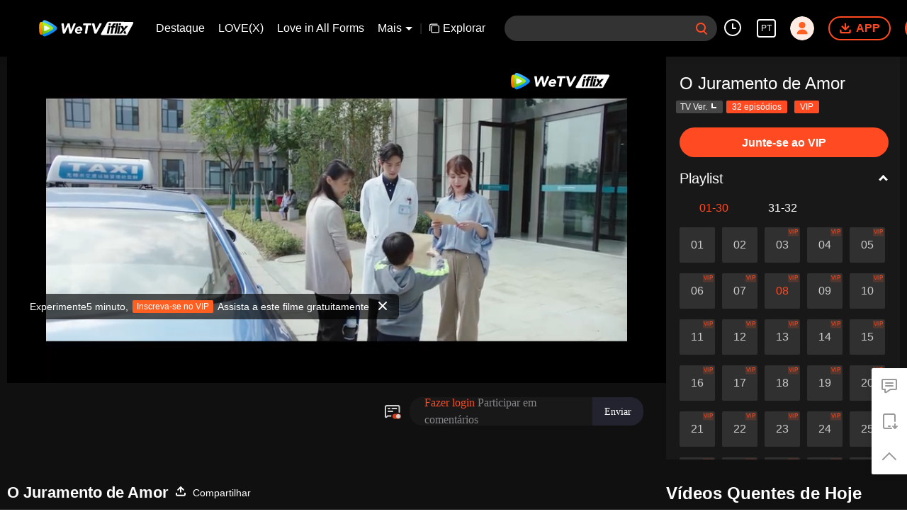

--- FILE ---
content_type: application/javascript; charset=utf-8
request_url: https://vplay.iflix.com/getvinfo?charge=0&otype=json&defnpayver=0&spau=1&spaudio=1&spwm=1&sphls=1&host=www.iflix.com&refer=www.iflix.com&ehost=https%3A%2F%2Fwww.iflix.com%2Fpt%2Fplay%2Fy0ge6xm2pzrcd49-O%2520Juramento%2520de%2520Amor%2Fi0042avbey9-EP8%253A%2520O%2520Juramento%2520de%2520Amor&sphttps=1&encryptVer=9.2&cKey=5DDKL0AS4rC1P81Orq2-LnCjnpPSOcr0cPTQtpmbzEul_f4uOmcjTHhOR8Gx77I5PwJF1BFGn2rzCp7VHCeQghpn-ryZod2EiOyocnXY72bcZe6BkJKe7t-fnbgj_taFkwDirIcD-L5zFjOj-NmZhE-NjjawCzIHH6ORd8JBnDgsk_VKYDnwTGrhuLoxaemxuyx9-KN7KuuWUYWksGXkUJYnQqXKgvocvCDoQBrB3Ba0lGPW87uDrDf-qwrUrByVjsCWH7HZvtA3vnOn9L0j6-0vmSmTYBe3lofu4E94HvVFK8nSz4z05Mma37v6_IsdOZw3kLM185zkM5y9kdohlahO1oq7JecDPuC0JbgW1om4tUcSYW4ji6IIFi0UxEMnE-N3aKdHfbo70YMs9OYogpb4DqPMus-v5VOe0YN4h4pf2cCdAkqQ0vLz5H39tKRHILzp93TNdJhRSlg38mmZmhRL9fiAswxBSIa4SY6sa4fpb6Thys25BNl-TTrQHCvnU-wiztkrUsTAXUsYu5s8ATJMm10&clip=4&guid=c80ead23c2220cc0e827e091e4f34454&flowid=c0595f8d14cb149aabad5cd844a71214&platform=330201&sdtfrom=1016&appVer=2.8.40&unid=&auth_from=&auth_ext=&vid=i0042avbey9&defn=&fhdswitch=0&dtype=3&spsrt=2&tm=1769100361&lang_code=12&logintoken=&qimei=&spcaptiontype=1&cmd=2&country_code=153560&cid=y0ge6xm2pzrcd49&drm=0&multidrm=0&callback=getinfo_callback_104687
body_size: 22967
content:
getinfo_callback_104687({"dltype":3,"em":0,"exem":0,"fl":{"cnt":5,"fi":[{"sl":0,"id":323017,"name":"ld","lmt":0,"sb":0,"cname":"144P","br":0,"profile":4,"drm":0,"type":0,"video":21,"audio":1,"fs":20994572,"super":0,"hdr10enh":0,"sname":"ld","resolution":"144P","recommend":0,"vfps":0,"tvmsr_v2":0,"tvmsr_reason_code":4,"tvmsrlmt":0},{"sl":0,"id":323011,"name":"sd","lmt":0,"sb":0,"cname":"360P","br":0,"profile":4,"drm":0,"type":0,"video":21,"audio":1,"fs":36100470,"super":0,"hdr10enh":0,"sname":"sd","resolution":"360P","recommend":0,"vfps":0,"tvmsr_v2":0,"tvmsr_reason_code":4,"tvmsrlmt":0},{"sl":1,"id":323012,"name":"hd","lmt":0,"sb":0,"cname":"480P","br":31,"profile":4,"drm":0,"type":0,"video":21,"audio":1,"fs":69653715,"super":0,"hdr10enh":0,"sname":"hd","resolution":"480P","recommend":0,"vfps":0,"tvmsr_v2":1,"tvmsr_reason_code":0,"tvmsrlmt":0},{"sl":0,"id":323013,"name":"shd","lmt":0,"sb":0,"cname":"720P","br":0,"profile":4,"drm":0,"type":0,"video":21,"audio":1,"fs":118731960,"super":0,"hdr10enh":0,"sname":"shd","resolution":"720P","recommend":0,"vfps":0,"tvmsr_v2":1,"tvmsr_reason_code":0,"tvmsrlmt":1},{"sl":0,"id":323014,"name":"fhd","lmt":1,"sb":0,"cname":"1080P","br":0,"profile":4,"drm":0,"type":0,"video":21,"audio":1,"fs":200564970,"super":0,"hdr10enh":0,"sname":"fhd","resolution":"1080P","recommend":0,"vfps":0,"tvmsr_v2":0,"tvmsr_reason_code":4,"tvmsrlmt":0}],"strategyparam":{"maxbitrate":0,"bandwidthlevel":0}},"fp2p":1,"hs":0,"ls":0,"ip":"3.16.90.42","preview":300,"s":"o","sfl":{"cnt":12,"fi":[{"id":53715,"name":"Português","url":"https://cffaws.wetvinfo.com/svp_50125/[base64]/gzc_1000117_0b534iaawaaat4antvrvnnrm3ywdbpxaadsa.f996715.vtt.m3u8?ver=4","keyid":"i0042avbey9.53715","filename":"gzc_1000117_0b534iaawaaat4antvrvnnrm3ywdbpxaadsa.f996715.vtt","urlList":{"ui":[{"url":"https://cffaws.wetvinfo.com/svp_50125/[base64]/gzc_1000117_0b534iaawaaat4antvrvnnrm3ywdbpxaadsa.f996715.vtt.m3u8?ver=4"},{"url":"http://subtitle.wetvinfo.com/svp_50125/JXsBGd6TQuYR21D6vMs49-VhO339OlyJtu9RNw-GARcpbJk062fLcW6KpFepaWtbr2E4RGLsTTUaxN91Ys62sDf_onGr0UW-Z6_HwIWJO3sfkjVBTrev6c-EfjY6HdT67gVGrjG_MseoYwyo8vTUdv0HmbNJi8-y/gzc_1000117_0b534iaawaaat4antvrvnnrm3ywdbpxaadsa.f996715.vtt.m3u8?ver=4"},{"url":"http://subtitle.tc.qq.com/svp_50125/JXsBGd6TQuYR21D6vMs49-VhO339OlyJtu9RNw-GARcpbJk062fLcW6KpFepaWtbr2E4RGLsTTUaxN91Ys62sDf_onGr0UW-Z6_HwIWJO3sfkjVBTrev6c-EfjY6HdT67gVGrjG_MseoYwyo8vTUdv0HmbNJi8-y/gzc_1000117_0b534iaawaaat4antvrvnnrm3ywdbpxaadsa.f996715.vtt.m3u8?ver=4"}]},"lang":"PT","selected":1,"langId":150,"fs":38746,"captionType":3,"subtitleScene":0},{"id":53103,"name":"Inglês","url":"https://cffaws.wetvinfo.com/svp_50125/[base64]/gzc_1000117_0b534iaawaaat4antvrvnnrm3ywdbpxaadsa.f625103.vtt.m3u8?ver=4","keyid":"i0042avbey9.53103","filename":"gzc_1000117_0b534iaawaaat4antvrvnnrm3ywdbpxaadsa.f625103.vtt","urlList":{"ui":[{"url":"https://cffaws.wetvinfo.com/svp_50125/[base64]/gzc_1000117_0b534iaawaaat4antvrvnnrm3ywdbpxaadsa.f625103.vtt.m3u8?ver=4"},{"url":"http://subtitle.wetvinfo.com/svp_50125/Poj8H-9iOvI3ZayzITUADPjBMwM_sIl83D-8nm28zjBUjmlYtEwygdfJeH_IU1v1e7bAnXTUgx7KGQdb-3Oh6hBic2iwSozFMVbZD87zSkijsNvW9OQuXySmfase8zYnIxevfMae3T79AqFO0HC5YMifCwyNCYy8/gzc_1000117_0b534iaawaaat4antvrvnnrm3ywdbpxaadsa.f625103.vtt.m3u8?ver=4"},{"url":"http://subtitle.tc.qq.com/svp_50125/Poj8H-9iOvI3ZayzITUADPjBMwM_sIl83D-8nm28zjBUjmlYtEwygdfJeH_IU1v1e7bAnXTUgx7KGQdb-3Oh6hBic2iwSozFMVbZD87zSkijsNvW9OQuXySmfase8zYnIxevfMae3T79AqFO0HC5YMifCwyNCYy8/gzc_1000117_0b534iaawaaat4antvrvnnrm3ywdbpxaadsa.f625103.vtt.m3u8?ver=4"}]},"lang":"EN","langId":30,"fs":37293,"captionType":3,"subtitleScene":0},{"id":53102,"name":"Chinês Simplificado","url":"https://cffaws.wetvinfo.com/svp_50125/[base64]/gzc_1000117_0b534iaawaaat4antvrvnnrm3ywdbpxaadsa.f418102.vtt.m3u8?ver=4","keyid":"i0042avbey9.53102","filename":"gzc_1000117_0b534iaawaaat4antvrvnnrm3ywdbpxaadsa.f418102.vtt","urlList":{"ui":[{"url":"https://cffaws.wetvinfo.com/svp_50125/[base64]/gzc_1000117_0b534iaawaaat4antvrvnnrm3ywdbpxaadsa.f418102.vtt.m3u8?ver=4"},{"url":"http://subtitle.wetvinfo.com/svp_50125/lsGJIVkISgfUK_pFOUkCYCGM3zoQ2f2cJ4Lk55OzJlXbMahQBleSWkcMTecaNTtEib-rhO3K0oXQBv85NjShlsELhIz5ZMt5f8hTGPLGeL6y8xjlGmKFSnOdLWtdHBndFGzbeJNzPnT3whugBton0BiKYm-9zhaM/gzc_1000117_0b534iaawaaat4antvrvnnrm3ywdbpxaadsa.f418102.vtt.m3u8?ver=4"},{"url":"http://subtitle.tc.qq.com/svp_50125/lsGJIVkISgfUK_pFOUkCYCGM3zoQ2f2cJ4Lk55OzJlXbMahQBleSWkcMTecaNTtEib-rhO3K0oXQBv85NjShlsELhIz5ZMt5f8hTGPLGeL6y8xjlGmKFSnOdLWtdHBndFGzbeJNzPnT3whugBton0BiKYm-9zhaM/gzc_1000117_0b534iaawaaat4antvrvnnrm3ywdbpxaadsa.f418102.vtt.m3u8?ver=4"}]},"lang":"ZH-CN","langId":20,"fs":33488,"captionType":3,"subtitleScene":0},{"id":53105,"name":"Chinês Tradicional","url":"https://cffaws.wetvinfo.com/svp_50125/[base64]/gzc_1000117_0b534iaawaaat4antvrvnnrm3ywdbpxaadsa.f234105.vtt.m3u8?ver=4","keyid":"i0042avbey9.53105","filename":"gzc_1000117_0b534iaawaaat4antvrvnnrm3ywdbpxaadsa.f234105.vtt","urlList":{"ui":[{"url":"https://cffaws.wetvinfo.com/svp_50125/[base64]/gzc_1000117_0b534iaawaaat4antvrvnnrm3ywdbpxaadsa.f234105.vtt.m3u8?ver=4"},{"url":"http://subtitle.wetvinfo.com/svp_50125/kpeB1AfTRCmI9tcoSJk9eTHeTjH6Emv--hsR51iyhr25O1KInPEZJxasNPRouoa15SMnf-k5Ar3gB1YkIfT3gHpECOxArjgQwQ4iD5frl-icZm_2bSo6dY-caPtXhpWyLhninOFTDZ94adRR24B38NPkCkZ1Wlrg/gzc_1000117_0b534iaawaaat4antvrvnnrm3ywdbpxaadsa.f234105.vtt.m3u8?ver=4"},{"url":"http://subtitle.tc.qq.com/svp_50125/kpeB1AfTRCmI9tcoSJk9eTHeTjH6Emv--hsR51iyhr25O1KInPEZJxasNPRouoa15SMnf-k5Ar3gB1YkIfT3gHpECOxArjgQwQ4iD5frl-icZm_2bSo6dY-caPtXhpWyLhninOFTDZ94adRR24B38NPkCkZ1Wlrg/gzc_1000117_0b534iaawaaat4antvrvnnrm3ywdbpxaadsa.f234105.vtt.m3u8?ver=4"}]},"lang":"ZH-TW","langId":50,"fs":33491,"captionType":3,"subtitleScene":0},{"id":53106,"name":"Tailandês","url":"https://cffaws.wetvinfo.com/svp_50125/[base64]/gzc_1000117_0b534iaawaaat4antvrvnnrm3ywdbpxaadsa.f443106.vtt.m3u8?ver=4","keyid":"i0042avbey9.53106","filename":"gzc_1000117_0b534iaawaaat4antvrvnnrm3ywdbpxaadsa.f443106.vtt","urlList":{"ui":[{"url":"https://cffaws.wetvinfo.com/svp_50125/[base64]/gzc_1000117_0b534iaawaaat4antvrvnnrm3ywdbpxaadsa.f443106.vtt.m3u8?ver=4"},{"url":"http://subtitle.wetvinfo.com/svp_50125/1vqq2o5mpYMLIK-1rwqLtGhl3qkR9Ls4myvNjO7bpZBUUn8lZDAtvMIym64m4uTnImGcXmJv02SQ4XOcNIC1YHEihELLxXKxeMzqyGV0LgvTrwGG51l01nJIW39i6Z4byw3Cp5KHWZWnyVavYCcWRbrrUIJbTu4r/gzc_1000117_0b534iaawaaat4antvrvnnrm3ywdbpxaadsa.f443106.vtt.m3u8?ver=4"},{"url":"http://subtitle.tc.qq.com/svp_50125/1vqq2o5mpYMLIK-1rwqLtGhl3qkR9Ls4myvNjO7bpZBUUn8lZDAtvMIym64m4uTnImGcXmJv02SQ4XOcNIC1YHEihELLxXKxeMzqyGV0LgvTrwGG51l01nJIW39i6Z4byw3Cp5KHWZWnyVavYCcWRbrrUIJbTu4r/gzc_1000117_0b534iaawaaat4antvrvnnrm3ywdbpxaadsa.f443106.vtt.m3u8?ver=4"}]},"lang":"TH","langId":60,"fs":68310,"captionType":3,"subtitleScene":0},{"id":53107,"name":"Vietnamita","url":"https://cffaws.wetvinfo.com/svp_50125/[base64]/gzc_1000117_0b534iaawaaat4antvrvnnrm3ywdbpxaadsa.f402107.vtt.m3u8?ver=4","keyid":"i0042avbey9.53107","filename":"gzc_1000117_0b534iaawaaat4antvrvnnrm3ywdbpxaadsa.f402107.vtt","urlList":{"ui":[{"url":"https://cffaws.wetvinfo.com/svp_50125/[base64]/gzc_1000117_0b534iaawaaat4antvrvnnrm3ywdbpxaadsa.f402107.vtt.m3u8?ver=4"},{"url":"http://subtitle.wetvinfo.com/svp_50125/hYg0CoXDbwjCrtRxydU1yh996pkn8HxmtwGjLl2BMGDe9YQy5tdnpRVcnViCtR5X9CUC3rptUDGJUV4xQ9D0ovcMl3awgM08oluRWcMJ-j1EpWjVbWR1Cv6e7cDLkRS_9YLdg1gxsln07a3Us0g7H2dAV4R10SxC/gzc_1000117_0b534iaawaaat4antvrvnnrm3ywdbpxaadsa.f402107.vtt.m3u8?ver=4"},{"url":"http://subtitle.tc.qq.com/svp_50125/hYg0CoXDbwjCrtRxydU1yh996pkn8HxmtwGjLl2BMGDe9YQy5tdnpRVcnViCtR5X9CUC3rptUDGJUV4xQ9D0ovcMl3awgM08oluRWcMJ-j1EpWjVbWR1Cv6e7cDLkRS_9YLdg1gxsln07a3Us0g7H2dAV4R10SxC/gzc_1000117_0b534iaawaaat4antvrvnnrm3ywdbpxaadsa.f402107.vtt.m3u8?ver=4"}]},"lang":"VI","langId":70,"fs":46826,"captionType":3,"subtitleScene":0},{"id":53108,"name":"Indonésio","url":"https://cffaws.wetvinfo.com/svp_50125/[base64]/gzc_1000117_0b534iaawaaat4antvrvnnrm3ywdbpxaadsa.f880108.vtt.m3u8?ver=4","keyid":"i0042avbey9.53108","filename":"gzc_1000117_0b534iaawaaat4antvrvnnrm3ywdbpxaadsa.f880108.vtt","urlList":{"ui":[{"url":"https://cffaws.wetvinfo.com/svp_50125/[base64]/gzc_1000117_0b534iaawaaat4antvrvnnrm3ywdbpxaadsa.f880108.vtt.m3u8?ver=4"},{"url":"http://subtitle.wetvinfo.com/svp_50125/VQrWoKQY2sgyQM7_0bg1mM9kWSV5bDp_S67b91QT9jOiQsQ-fDfSC211-pRsnyHyz_2X8nbPRzHvfduQaZxgIQ00jsl-jctn7VOLNswXPIPm8eAnoGuTpMAVlsHgC_KwccqfgSjr6iewHkjw7-Z8K2S-J0aJELYF/gzc_1000117_0b534iaawaaat4antvrvnnrm3ywdbpxaadsa.f880108.vtt.m3u8?ver=4"},{"url":"http://subtitle.tc.qq.com/svp_50125/VQrWoKQY2sgyQM7_0bg1mM9kWSV5bDp_S67b91QT9jOiQsQ-fDfSC211-pRsnyHyz_2X8nbPRzHvfduQaZxgIQ00jsl-jctn7VOLNswXPIPm8eAnoGuTpMAVlsHgC_KwccqfgSjr6iewHkjw7-Z8K2S-J0aJELYF/gzc_1000117_0b534iaawaaat4antvrvnnrm3ywdbpxaadsa.f880108.vtt.m3u8?ver=4"}]},"lang":"ID","langId":80,"fs":35435,"captionType":3,"subtitleScene":0},{"id":53110,"name":"Malaio","url":"https://cffaws.wetvinfo.com/svp_50125/[base64]/gzc_1000117_0b534iaawaaat4antvrvnnrm3ywdbpxaadsa.f680110.vtt.m3u8?ver=4","keyid":"i0042avbey9.53110","filename":"gzc_1000117_0b534iaawaaat4antvrvnnrm3ywdbpxaadsa.f680110.vtt","urlList":{"ui":[{"url":"https://cffaws.wetvinfo.com/svp_50125/[base64]/gzc_1000117_0b534iaawaaat4antvrvnnrm3ywdbpxaadsa.f680110.vtt.m3u8?ver=4"},{"url":"http://subtitle.wetvinfo.com/svp_50125/YUsTeFUPl6HfGlH49-9sCXGKpt31VCs8FQEp47w1TEvripuTvdaaVu9CTJ6XUeqi5aHGRXMs-i8UVWanSJmWPJq2DpHZPZzSSRhIS9m2k7r0OmmlRQM_VcH_9EaCAfDgBa1F3i_ECnQEkulde31p4vzdZ8XZU56A/gzc_1000117_0b534iaawaaat4antvrvnnrm3ywdbpxaadsa.f680110.vtt.m3u8?ver=4"},{"url":"http://subtitle.tc.qq.com/svp_50125/YUsTeFUPl6HfGlH49-9sCXGKpt31VCs8FQEp47w1TEvripuTvdaaVu9CTJ6XUeqi5aHGRXMs-i8UVWanSJmWPJq2DpHZPZzSSRhIS9m2k7r0OmmlRQM_VcH_9EaCAfDgBa1F3i_ECnQEkulde31p4vzdZ8XZU56A/gzc_1000117_0b534iaawaaat4antvrvnnrm3ywdbpxaadsa.f680110.vtt.m3u8?ver=4"}]},"lang":"MS","langId":100,"fs":40257,"captionType":3,"subtitleScene":0},{"id":53112,"name":"Língua árabe","url":"https://cffaws.wetvinfo.com/svp_50125/[base64]/gzc_1000117_0b534iaawaaat4antvrvnnrm3ywdbpxaadsa.f222112.vtt.m3u8?ver=4","keyid":"i0042avbey9.53112","filename":"gzc_1000117_0b534iaawaaat4antvrvnnrm3ywdbpxaadsa.f222112.vtt","urlList":{"ui":[{"url":"https://cffaws.wetvinfo.com/svp_50125/[base64]/gzc_1000117_0b534iaawaaat4antvrvnnrm3ywdbpxaadsa.f222112.vtt.m3u8?ver=4"},{"url":"http://subtitle.wetvinfo.com/svp_50125/jgYcNKtmSct_TLoZAnFMsK2-XnYWApcgcYbDotIdgUBIUx-CXBnDcg9WG9ms746a6Qq8jp8NoE2kQfiAbTmd7H7tEq9FPtzIoXb5luKrdbZYPceXxKxWLAPDNH5NHQLNisex3eqyDNPWSvco6Kk_SMIljDh76T9c/gzc_1000117_0b534iaawaaat4antvrvnnrm3ywdbpxaadsa.f222112.vtt.m3u8?ver=4"},{"url":"http://subtitle.tc.qq.com/svp_50125/jgYcNKtmSct_TLoZAnFMsK2-XnYWApcgcYbDotIdgUBIUx-CXBnDcg9WG9ms746a6Qq8jp8NoE2kQfiAbTmd7H7tEq9FPtzIoXb5luKrdbZYPceXxKxWLAPDNH5NHQLNisex3eqyDNPWSvco6Kk_SMIljDh76T9c/gzc_1000117_0b534iaawaaat4antvrvnnrm3ywdbpxaadsa.f222112.vtt.m3u8?ver=4"}]},"lang":"AR","langId":120,"fs":44463,"captionType":3,"subtitleScene":0},{"id":53713,"name":"Língua japonesa","url":"https://cffaws.wetvinfo.com/svp_50125/[base64]/gzc_1000117_0b534iaawaaat4antvrvnnrm3ywdbpxaadsa.f53713000.vtt.m3u8?ver=4","keyid":"i0042avbey9.53713","filename":"gzc_1000117_0b534iaawaaat4antvrvnnrm3ywdbpxaadsa.f53713000.vtt","urlList":{"ui":[{"url":"https://cffaws.wetvinfo.com/svp_50125/[base64]/gzc_1000117_0b534iaawaaat4antvrvnnrm3ywdbpxaadsa.f53713000.vtt.m3u8?ver=4"},{"url":"http://subtitle.wetvinfo.com/svp_50125/wkbRm4k0xPE9ZLSEVRue5L2FFYwokIuYzDZiiphzfli723FCMjKOx-gHz3ZwniG2XqfChXL2FBc9nDdOdYguCTjf9iR7K0KNauWleH__lT3DH9I_bPgDOHITDWxweJe_ufGKzt-J69WyB-Tbgc7E48ejiYhJDILS/gzc_1000117_0b534iaawaaat4antvrvnnrm3ywdbpxaadsa.f53713000.vtt.m3u8?ver=4"},{"url":"http://subtitle.tc.qq.com/svp_50125/wkbRm4k0xPE9ZLSEVRue5L2FFYwokIuYzDZiiphzfli723FCMjKOx-gHz3ZwniG2XqfChXL2FBc9nDdOdYguCTjf9iR7K0KNauWleH__lT3DH9I_bPgDOHITDWxweJe_ufGKzt-J69WyB-Tbgc7E48ejiYhJDILS/gzc_1000117_0b534iaawaaat4antvrvnnrm3ywdbpxaadsa.f53713000.vtt.m3u8?ver=4"}]},"lang":"JA","langId":130,"fs":38037,"captionType":3,"subtitleScene":0},{"id":53114,"name":"Língua coreana","url":"https://cffaws.wetvinfo.com/svp_50125/[base64]/gzc_1000117_0b534iaawaaat4antvrvnnrm3ywdbpxaadsa.f210114.vtt.m3u8?ver=4","keyid":"i0042avbey9.53114","filename":"gzc_1000117_0b534iaawaaat4antvrvnnrm3ywdbpxaadsa.f210114.vtt","urlList":{"ui":[{"url":"https://cffaws.wetvinfo.com/svp_50125/[base64]/gzc_1000117_0b534iaawaaat4antvrvnnrm3ywdbpxaadsa.f210114.vtt.m3u8?ver=4"},{"url":"http://subtitle.wetvinfo.com/svp_50125/gjaX8zNlukJcod3jIhKy2HEW-PRpRcWFZNQdrvCKUdwK-Fh87L4JPV57CtP5BaD1rxyqwlq9tL-MjqEAS9GOVtfXPpSU44NwhElnp6JGIU7xD2auttDHVk4SznijuR-7ezlnv5DZCNyO0VaoX8QMWTlBQjStUEK8/gzc_1000117_0b534iaawaaat4antvrvnnrm3ywdbpxaadsa.f210114.vtt.m3u8?ver=4"},{"url":"http://subtitle.tc.qq.com/svp_50125/gjaX8zNlukJcod3jIhKy2HEW-PRpRcWFZNQdrvCKUdwK-Fh87L4JPV57CtP5BaD1rxyqwlq9tL-MjqEAS9GOVtfXPpSU44NwhElnp6JGIU7xD2auttDHVk4SznijuR-7ezlnv5DZCNyO0VaoX8QMWTlBQjStUEK8/gzc_1000117_0b534iaawaaat4antvrvnnrm3ywdbpxaadsa.f210114.vtt.m3u8?ver=4"}]},"lang":"KO","langId":140,"fs":41250,"captionType":3,"subtitleScene":0},{"id":53716,"name":"Espanhol","url":"https://cffaws.wetvinfo.com/svp_50125/[base64]/gzc_1000117_0b534iaawaaat4antvrvnnrm3ywdbpxaadsa.f440716.vtt.m3u8?ver=4","keyid":"i0042avbey9.53716","filename":"gzc_1000117_0b534iaawaaat4antvrvnnrm3ywdbpxaadsa.f440716.vtt","urlList":{"ui":[{"url":"https://cffaws.wetvinfo.com/svp_50125/[base64]/gzc_1000117_0b534iaawaaat4antvrvnnrm3ywdbpxaadsa.f440716.vtt.m3u8?ver=4"},{"url":"http://subtitle.wetvinfo.com/svp_50125/VU5kRRM0oeOs25jfU6p_IXU7RUPHYCtdqeakkOgW0czwK5DBGEJ9WnWsVQurq7Qt7Ok7ubThFA8Sufzl3VN5x0vi3WmalUKGdEGqrsBOrrz_r9nSeR1XjcfHecDvaxLFEgPKLFkNI8UV_XaLRkHHvkpgdF6fef0P/gzc_1000117_0b534iaawaaat4antvrvnnrm3ywdbpxaadsa.f440716.vtt.m3u8?ver=4"},{"url":"http://subtitle.tc.qq.com/svp_50125/VU5kRRM0oeOs25jfU6p_IXU7RUPHYCtdqeakkOgW0czwK5DBGEJ9WnWsVQurq7Qt7Ok7ubThFA8Sufzl3VN5x0vi3WmalUKGdEGqrsBOrrz_r9nSeR1XjcfHecDvaxLFEgPKLFkNI8UV_XaLRkHHvkpgdF6fef0P/gzc_1000117_0b534iaawaaat4antvrvnnrm3ywdbpxaadsa.f440716.vtt.m3u8?ver=4"}]},"lang":"ES","langId":160,"fs":38489,"captionType":3,"subtitleScene":0}],"url":"https://cffaws.wetvinfo.com/svp_50125/[base64]/gzc_1000117_0b534iaawaaat4antvrvnnrm3ywdbpxaadsa.f996715.vtt.m3u8?ver=4"},"tm":1769100364,"vl":{"cnt":1,"vi":[{"drm":0,"ch":2,"lnk":"i0042avbey9","ct":21600,"keyid":"i0042avbey9.323012","st":8,"pl":[{"cnt":3,"pd":[{"cd":10,"h":45,"w":80,"r":10,"c":10,"fmt":323012,"fn":"q1","url":"http://video-caps.wetvinfo.com/0/"},{"cd":10,"h":90,"w":160,"r":5,"c":5,"fmt":323012,"fn":"q2","url":"http://video-caps.wetvinfo.com/0/"},{"cd":10,"h":135,"w":240,"r":5,"c":5,"fmt":323012,"fn":"q3","url":"http://video-caps.wetvinfo.com/0/"}]}],"logo":0,"ul":{"ui":[{"url":"https://cffaws.wetvinfo.com/svp_50125/[base64]/","vt":2657,"hls":{"pname":"gzc_1000117_0b534iaawaaat4antvrvnnrm3ywdbpxaadsa.f323012.ts.m3u8","pt":"gzc_1000117_0b534iaawaaat4antvrvnnrm3ywdbpxaadsa.f323012.ts.m3u8?ver=4","et":300}},{"url":"https://apd-vlive.apdcdn.tc.qq.com/wetvdefaultts.tc.qq.com/uwMRJfz-r5jAYaQXGdGnDNa47wxmj-p1Os_O5t_4amE/B_ayi1tzTrYcYb-5s0p8P0-PwMfC_leXkEz9jw342KDAGyJxOidV9xmlCGsNCjUI_1VmJvCEJbz1pDTUezdmvVP4fSjupc8iY4Qq_vsvAkq1PpvKW59D_mEMzy6SplnxwuSOvqAqvkNZqq8tY1UX564g/svp_50125/[base64]/","vt":2816,"hls":{"pname":"gzc_1000117_0b534iaawaaat4antvrvnnrm3ywdbpxaadsa.f323012.ts.m3u8","pt":"gzc_1000117_0b534iaawaaat4antvrvnnrm3ywdbpxaadsa.f323012.ts.m3u8?ver=4","et":300}}]},"wl":{"wi":[{"id":74,"x":24,"y":24,"w":149,"h":26,"a":100,"md5":"5c72281ef77e7b24fc7454bab1ac9329","url":"http://puui.qpic.cn/vpic/0/iflix_469_81.png/0","surl":"http://puui.qpic.cn/vpic/0/iflix_469_81.png/0","rw":486}]},"ai":{"name":"Chinês [Áudio Original]","sname":"ZH-CN","track":"ZH-CN"},"freeul":0,"td":"2102.00","type":0,"vid":"i0042avbey9","videotype":1292,"fc":0,"fmd5":"6c481fd45aa6a46975696804dfdda2fd","fn":"gzc_1000117_0b534iaawaaat4antvrvnnrm3ywdbpxaadsa.f323012.ts","fps":"25.00","fs":69653715,"fst":5,"vr":0,"vst":2,"vh":486,"vw":864,"wh":1.7777778,"tie":0,"hevc":0,"iflag":0,"uptime":0,"fvideo":0,"cached":0,"fvpint":0,"swhdcp":0,"sshot":0,"mshot":0,"head":0,"tail":0,"headbegin":0,"tailend":0,"mst":0,"ti":"EP8: O Juramento de Amor","etime":21600,"ht":"0;0","dsb":0,"br":31,"share":1,"encryption":"8265898"}]},"login":0})

--- FILE ---
content_type: text/plain
request_url: https://otheve.beacon.qq.com/analytics/v2_upload?appkey=0WEB0QEJW44KW5A5
body_size: -47
content:
{"result": 200, "srcGatewayIp": "3.16.90.42", "serverTime": "1769100370170", "msg": "success"}

--- FILE ---
content_type: text/plain
request_url: https://svibeacon.onezapp.com/analytics/v2_upload?appkey=0DOU0M38AT4C4UVD
body_size: 94
content:
{"result": 200, "srcGatewayIp": "3.16.90.42", "serverTime": "1769100375749", "msg": "success"}

--- FILE ---
content_type: text/plain
request_url: https://otheve.beacon.qq.com/analytics/v2_upload?appkey=0WEB0QEJW44KW5A5
body_size: -47
content:
{"result": 200, "srcGatewayIp": "3.16.90.42", "serverTime": "1769100370816", "msg": "success"}

--- FILE ---
content_type: text/plain
request_url: https://otheve.beacon.qq.com/analytics/v2_upload?appkey=0WEB08V45S4VMCK7
body_size: -47
content:
{"result": 200, "srcGatewayIp": "3.16.90.42", "serverTime": "1769100353819", "msg": "success"}

--- FILE ---
content_type: text/plain
request_url: https://otheve.beacon.qq.com/analytics/v2_upload?appkey=0WEB08V45S4VMCK7
body_size: -47
content:
{"result": 200, "srcGatewayIp": "3.16.90.42", "serverTime": "1769100370199", "msg": "success"}

--- FILE ---
content_type: text/plain
request_url: https://svibeacon.onezapp.com/analytics/v2_upload?appkey=0WEB0NVZHO4NLDPH
body_size: 94
content:
{"result": 200, "srcGatewayIp": "3.16.90.42", "serverTime": "1769100356911", "msg": "success"}

--- FILE ---
content_type: text/plain
request_url: https://svibeacon.onezapp.com/analytics/v2_upload?appkey=0DOU0M38AT4C4UVD
body_size: 94
content:
{"result": 200, "srcGatewayIp": "3.16.90.42", "serverTime": "1769100363453", "msg": "success"}

--- FILE ---
content_type: text/plain
request_url: https://otheve.beacon.qq.com/analytics/v2_upload?appkey=0WEB0QEJW44KW5A5
body_size: -47
content:
{"result": 200, "srcGatewayIp": "3.16.90.42", "serverTime": "1769100372516", "msg": "success"}

--- FILE ---
content_type: text/plain
request_url: https://svibeacon.onezapp.com/analytics/v2_upload?appkey=0DOU0M38AT4C4UVD
body_size: 94
content:
{"result": 200, "srcGatewayIp": "3.16.90.42", "serverTime": "1769100363549", "msg": "success"}

--- FILE ---
content_type: text/plain
request_url: https://otheve.beacon.qq.com/analytics/v2_upload?appkey=0WEB08V45S4VMCK7
body_size: -47
content:
{"result": 200, "srcGatewayIp": "3.16.90.42", "serverTime": "1769100365633", "msg": "success"}

--- FILE ---
content_type: text/plain
request_url: https://svibeacon.onezapp.com/analytics/v2_upload?appkey=0DOU0M38AT4C4UVD
body_size: 94
content:
{"result": 200, "srcGatewayIp": "3.16.90.42", "serverTime": "1769100372531", "msg": "success"}

--- FILE ---
content_type: text/plain
request_url: https://otheve.beacon.qq.com/analytics/v2_upload?appkey=0WEB08V45S4VMCK7
body_size: -47
content:
{"result": 200, "srcGatewayIp": "3.16.90.42", "serverTime": "1769100353819", "msg": "success"}

--- FILE ---
content_type: text/plain
request_url: https://otheve.beacon.qq.com/analytics/v2_upload?appkey=0WEB08V45S4VMCK7
body_size: -47
content:
{"result": 200, "srcGatewayIp": "3.16.90.42", "serverTime": "1769100353818", "msg": "success"}

--- FILE ---
content_type: text/plain
request_url: https://otheve.beacon.qq.com/analytics/v2_upload?appkey=0WEB0QEJW44KW5A5
body_size: -47
content:
{"result": 200, "srcGatewayIp": "3.16.90.42", "serverTime": "1769100372876", "msg": "success"}

--- FILE ---
content_type: application/x-javascript; charset=utf-8
request_url: https://hwvip.iflix.com/fcgi-bin/hw_comm_cgi?vappid=50560306&vsecret=f6b675fbb1ec757c3e4486954a06c21299b9ddaedb230ad6&name=spp_paytips&otype=xjson&cmd=24922&plat=2&cid=y0ge6xm2pzrcd49&vid=i0042avbey9&guid=204f9aaea0fd42b3a8621904251f58a6&player_platform=330201&appid=1200016&country_code=153560&language_code=12
body_size: -235
content:
{"ret":0,"msg":"","text":"Experimente5 minuto, \u003cbutton\u003eInscreva-se no VIP\u003c/button\u003e Assista a este filme gratuitamente","action":"open_vip","short_url":"https://vurl.wetv.vip/kvBi18oa","payState":0,"tryTime":1}

--- FILE ---
content_type: text/plain
request_url: https://otheve.beacon.qq.com/analytics/v2_upload?appkey=0WEB0QEJW44KW5A5
body_size: -47
content:
{"result": 200, "srcGatewayIp": "3.16.90.42", "serverTime": "1769100363358", "msg": "success"}

--- FILE ---
content_type: application/javascript; charset=utf-8
request_url: https://vplay.iflix.com/getvinfo?charge=0&otype=json&defnpayver=0&spau=1&spaudio=1&spwm=1&sphls=1&host=www.iflix.com&refer=www.iflix.com&ehost=https%3A%2F%2Fwww.iflix.com%2Fpt%2Fplay%2Fy0ge6xm2pzrcd49-O%2520Juramento%2520de%2520Amor%2Fi0042avbey9-EP8%253A%2520O%2520Juramento%2520de%2520Amor&sphttps=1&encryptVer=9.2&cKey=cWyYh9VOsBi1P81Orq2-LnCjnpPSOcr0cPTQtpmCzEul_f4uOmcjTHhOR8Gx77I5PwJF1BFGn2rzCp7VHCeQghpn-ryZod2EiOyocnXY72bcZe6BkJKe7t-fnbgj_taFkwDirIcD-L5zFjOj-NmZhE-NjjawCzIHH6ORd8JBnDgsk_VKYDnwTGrhuLoxaemxuyx9-KN7KuuWUYWksGXkUJYnQqXKgvocvCDoQBrB3Ba0lGPW87uDrDf-qwrUrByVjsCWH7HZvtA3vnOn9L0j6-0vmSmTYBe3lofu4E94HvVFK8nSz4z05Mma37v6_IsdOZw3kLM185zkM5y9kdohlahO1oq7JecDPuC0JbgW1om4tUcSYW4ji6IIFi0UxEMnE-N3aKdHfbo70YMs9OYogpb4DqPMu53psVOa34J104kL3pXPAkqQ0vLz5H39tKRHILzp93TNdJhRSlg38mmZmhRL9fiAswxBSIa4SY6sa4fpb6Thys25BNl-TTrQHCsjSvysXepZzj4I0AFjW7glASgXl1Q&clip=4&guid=c80ead23c2220cc0e827e091e4f34454&flowid=c0595f8d14cb149aabad5cd844a71214&platform=330201&sdtfrom=1016&appVer=2.8.40&unid=&auth_from=&auth_ext=&vid=i0042avbey9&defn=&fhdswitch=0&dtype=3&spsrt=2&tm=1769100368&lang_code=12&logintoken=&qimei=&spcaptiontype=1&cmd=2&country_code=153560&cid=y0ge6xm2pzrcd49&drm=0&multidrm=0&callback=getinfo_callback_573909
body_size: 22940
content:
getinfo_callback_573909({"dltype":3,"em":0,"exem":0,"fl":{"cnt":5,"fi":[{"sl":0,"id":323017,"name":"ld","lmt":0,"sb":0,"cname":"144P","br":0,"profile":4,"drm":0,"type":0,"video":21,"audio":1,"fs":20994572,"super":0,"hdr10enh":0,"sname":"ld","resolution":"144P","recommend":0,"vfps":0,"tvmsr_v2":0,"tvmsr_reason_code":4,"tvmsrlmt":0},{"sl":0,"id":323011,"name":"sd","lmt":0,"sb":0,"cname":"360P","br":0,"profile":4,"drm":0,"type":0,"video":21,"audio":1,"fs":36100470,"super":0,"hdr10enh":0,"sname":"sd","resolution":"360P","recommend":0,"vfps":0,"tvmsr_v2":0,"tvmsr_reason_code":4,"tvmsrlmt":0},{"sl":1,"id":323012,"name":"hd","lmt":0,"sb":0,"cname":"480P","br":31,"profile":4,"drm":0,"type":0,"video":21,"audio":1,"fs":69653715,"super":0,"hdr10enh":0,"sname":"hd","resolution":"480P","recommend":0,"vfps":0,"tvmsr_v2":1,"tvmsr_reason_code":0,"tvmsrlmt":0},{"sl":0,"id":323013,"name":"shd","lmt":0,"sb":0,"cname":"720P","br":0,"profile":4,"drm":0,"type":0,"video":21,"audio":1,"fs":118731960,"super":0,"hdr10enh":0,"sname":"shd","resolution":"720P","recommend":0,"vfps":0,"tvmsr_v2":1,"tvmsr_reason_code":0,"tvmsrlmt":1},{"sl":0,"id":323014,"name":"fhd","lmt":1,"sb":0,"cname":"1080P","br":0,"profile":4,"drm":0,"type":0,"video":21,"audio":1,"fs":200564970,"super":0,"hdr10enh":0,"sname":"fhd","resolution":"1080P","recommend":0,"vfps":0,"tvmsr_v2":0,"tvmsr_reason_code":4,"tvmsrlmt":0}],"strategyparam":{"maxbitrate":0,"bandwidthlevel":0}},"fp2p":1,"hs":0,"ls":0,"ip":"3.16.90.42","preview":300,"s":"o","sfl":{"cnt":12,"fi":[{"id":53715,"name":"Português","url":"https://cffaws.wetvinfo.com/svp_50125/[base64]/gzc_1000117_0b534iaawaaat4antvrvnnrm3ywdbpxaadsa.f996715.vtt.m3u8?ver=4","keyid":"i0042avbey9.53715","filename":"gzc_1000117_0b534iaawaaat4antvrvnnrm3ywdbpxaadsa.f996715.vtt","urlList":{"ui":[{"url":"https://cffaws.wetvinfo.com/svp_50125/[base64]/gzc_1000117_0b534iaawaaat4antvrvnnrm3ywdbpxaadsa.f996715.vtt.m3u8?ver=4"},{"url":"http://subtitle.wetvinfo.com/svp_50125/xuiRXymgkxPOXVJXP69A6fsIr7hNKBVgJJUu076XoZ2br9pWVNXIa-VQSEmJ3on6OZiUI7z6NTYakEJBHuYG_CwfON6t0Ex6J5tikp1ltfoPoPpT_9gQIZnaM3GG-u53rfUbWYuiaCwK2ed6T05RXjfEFVbCKJlb/gzc_1000117_0b534iaawaaat4antvrvnnrm3ywdbpxaadsa.f996715.vtt.m3u8?ver=4"},{"url":"http://subtitle.tc.qq.com/svp_50125/xuiRXymgkxPOXVJXP69A6fsIr7hNKBVgJJUu076XoZ2br9pWVNXIa-VQSEmJ3on6OZiUI7z6NTYakEJBHuYG_CwfON6t0Ex6J5tikp1ltfoPoPpT_9gQIZnaM3GG-u53rfUbWYuiaCwK2ed6T05RXjfEFVbCKJlb/gzc_1000117_0b534iaawaaat4antvrvnnrm3ywdbpxaadsa.f996715.vtt.m3u8?ver=4"}]},"lang":"PT","selected":1,"langId":150,"fs":38746,"captionType":3,"subtitleScene":0},{"id":53103,"name":"Inglês","url":"https://cffaws.wetvinfo.com/svp_50125/[base64]/gzc_1000117_0b534iaawaaat4antvrvnnrm3ywdbpxaadsa.f625103.vtt.m3u8?ver=4","keyid":"i0042avbey9.53103","filename":"gzc_1000117_0b534iaawaaat4antvrvnnrm3ywdbpxaadsa.f625103.vtt","urlList":{"ui":[{"url":"https://cffaws.wetvinfo.com/svp_50125/[base64]/gzc_1000117_0b534iaawaaat4antvrvnnrm3ywdbpxaadsa.f625103.vtt.m3u8?ver=4"},{"url":"http://subtitle.wetvinfo.com/svp_50125/qlEVs2Ni5SyMw04_icA--tVvvyHKiroK7huv80zzr0gr4-CmLyy7w3KP7Ir_dLNny6I5NlYur1bOXWw0t8QS4QM-Ypbylz6weaCKY1hd2Fy3E2cSrKo2GQN9s5V0SO4isPWVNkdDeMesZHgkTO7s9U1qiJibnWKY/gzc_1000117_0b534iaawaaat4antvrvnnrm3ywdbpxaadsa.f625103.vtt.m3u8?ver=4"},{"url":"http://subtitle.tc.qq.com/svp_50125/qlEVs2Ni5SyMw04_icA--tVvvyHKiroK7huv80zzr0gr4-CmLyy7w3KP7Ir_dLNny6I5NlYur1bOXWw0t8QS4QM-Ypbylz6weaCKY1hd2Fy3E2cSrKo2GQN9s5V0SO4isPWVNkdDeMesZHgkTO7s9U1qiJibnWKY/gzc_1000117_0b534iaawaaat4antvrvnnrm3ywdbpxaadsa.f625103.vtt.m3u8?ver=4"}]},"lang":"EN","langId":30,"fs":37293,"captionType":3,"subtitleScene":0},{"id":53102,"name":"Chinês Simplificado","url":"https://cffaws.wetvinfo.com/svp_50125/[base64]/gzc_1000117_0b534iaawaaat4antvrvnnrm3ywdbpxaadsa.f418102.vtt.m3u8?ver=4","keyid":"i0042avbey9.53102","filename":"gzc_1000117_0b534iaawaaat4antvrvnnrm3ywdbpxaadsa.f418102.vtt","urlList":{"ui":[{"url":"https://cffaws.wetvinfo.com/svp_50125/[base64]/gzc_1000117_0b534iaawaaat4antvrvnnrm3ywdbpxaadsa.f418102.vtt.m3u8?ver=4"},{"url":"http://subtitle.wetvinfo.com/svp_50125/THJByXnTpiMmI4N8NO5GMzvA8L8TPE5Y0RZJUQhqkEnRUpBGwWNI_m-r94iDWO2ZLx0WvMxY5H6R7g5MAsLFtBt9XT2_63XRT7Bn00O-wHD24K7bY2ZTvjIGouzuf44OSr9jp7vFwoDaKKsrksOWf6w0veQj_Ogt/gzc_1000117_0b534iaawaaat4antvrvnnrm3ywdbpxaadsa.f418102.vtt.m3u8?ver=4"},{"url":"http://subtitle.tc.qq.com/svp_50125/THJByXnTpiMmI4N8NO5GMzvA8L8TPE5Y0RZJUQhqkEnRUpBGwWNI_m-r94iDWO2ZLx0WvMxY5H6R7g5MAsLFtBt9XT2_63XRT7Bn00O-wHD24K7bY2ZTvjIGouzuf44OSr9jp7vFwoDaKKsrksOWf6w0veQj_Ogt/gzc_1000117_0b534iaawaaat4antvrvnnrm3ywdbpxaadsa.f418102.vtt.m3u8?ver=4"}]},"lang":"ZH-CN","langId":20,"fs":33488,"captionType":3,"subtitleScene":0},{"id":53105,"name":"Chinês Tradicional","url":"https://cffaws.wetvinfo.com/svp_50125/[base64]/gzc_1000117_0b534iaawaaat4antvrvnnrm3ywdbpxaadsa.f234105.vtt.m3u8?ver=4","keyid":"i0042avbey9.53105","filename":"gzc_1000117_0b534iaawaaat4antvrvnnrm3ywdbpxaadsa.f234105.vtt","urlList":{"ui":[{"url":"https://cffaws.wetvinfo.com/svp_50125/[base64]/gzc_1000117_0b534iaawaaat4antvrvnnrm3ywdbpxaadsa.f234105.vtt.m3u8?ver=4"},{"url":"http://subtitle.wetvinfo.com/svp_50125/ygxcrDHVkMG5EC5gTJdFmAKwi-dCUX03_9JZ-8YBEgeuVT4qodMFWAOpMjeBMC6cXFSmlsrpub3Cr8k72qbHOu9QKdGthi8IcLCQLMqeMhC4n2gaeTaZ_GcrZ8rf_UM4Bl5N3b-vVO4cpuw8jDknmBpX4tCLroJP/gzc_1000117_0b534iaawaaat4antvrvnnrm3ywdbpxaadsa.f234105.vtt.m3u8?ver=4"},{"url":"http://subtitle.tc.qq.com/svp_50125/ygxcrDHVkMG5EC5gTJdFmAKwi-dCUX03_9JZ-8YBEgeuVT4qodMFWAOpMjeBMC6cXFSmlsrpub3Cr8k72qbHOu9QKdGthi8IcLCQLMqeMhC4n2gaeTaZ_GcrZ8rf_UM4Bl5N3b-vVO4cpuw8jDknmBpX4tCLroJP/gzc_1000117_0b534iaawaaat4antvrvnnrm3ywdbpxaadsa.f234105.vtt.m3u8?ver=4"}]},"lang":"ZH-TW","langId":50,"fs":33491,"captionType":3,"subtitleScene":0},{"id":53106,"name":"Tailandês","url":"https://cffaws.wetvinfo.com/svp_50125/[base64]/gzc_1000117_0b534iaawaaat4antvrvnnrm3ywdbpxaadsa.f443106.vtt.m3u8?ver=4","keyid":"i0042avbey9.53106","filename":"gzc_1000117_0b534iaawaaat4antvrvnnrm3ywdbpxaadsa.f443106.vtt","urlList":{"ui":[{"url":"https://cffaws.wetvinfo.com/svp_50125/[base64]/gzc_1000117_0b534iaawaaat4antvrvnnrm3ywdbpxaadsa.f443106.vtt.m3u8?ver=4"},{"url":"http://subtitle.wetvinfo.com/svp_50125/S69XasBrDIgNYBIdeBn9XvkE23aA4ZWqmLZghBE7X71_GFqMzilyC6NcUwPWZYDpNpEqS7EiqKGoRiHHXIzKtspEL--kDihM_GWS4fnx96it5tASajPaRNvP1vqdVWQeoJxgOREvgIyEEQDOZHs5Emuk5KhyyC7l/gzc_1000117_0b534iaawaaat4antvrvnnrm3ywdbpxaadsa.f443106.vtt.m3u8?ver=4"},{"url":"http://subtitle.tc.qq.com/svp_50125/S69XasBrDIgNYBIdeBn9XvkE23aA4ZWqmLZghBE7X71_GFqMzilyC6NcUwPWZYDpNpEqS7EiqKGoRiHHXIzKtspEL--kDihM_GWS4fnx96it5tASajPaRNvP1vqdVWQeoJxgOREvgIyEEQDOZHs5Emuk5KhyyC7l/gzc_1000117_0b534iaawaaat4antvrvnnrm3ywdbpxaadsa.f443106.vtt.m3u8?ver=4"}]},"lang":"TH","langId":60,"fs":68310,"captionType":3,"subtitleScene":0},{"id":53107,"name":"Vietnamita","url":"https://cffaws.wetvinfo.com/svp_50125/[base64]/gzc_1000117_0b534iaawaaat4antvrvnnrm3ywdbpxaadsa.f402107.vtt.m3u8?ver=4","keyid":"i0042avbey9.53107","filename":"gzc_1000117_0b534iaawaaat4antvrvnnrm3ywdbpxaadsa.f402107.vtt","urlList":{"ui":[{"url":"https://cffaws.wetvinfo.com/svp_50125/[base64]/gzc_1000117_0b534iaawaaat4antvrvnnrm3ywdbpxaadsa.f402107.vtt.m3u8?ver=4"},{"url":"http://subtitle.wetvinfo.com/svp_50125/tE8Rne-re5b1ZYBM9m_4melWIHecWELN-UMbF1Rgv0HU3OJCoE1l6r_kq_PbK3XXQBi2q3njh9nL3idNP7KwbAIR3pJDmOe-jRPZab7Zdqj6BgKEkM3-VIy9yBjP81X0pWZ7Gtr2-BT1nAWjaSmo-JkX6rL66gJ6/gzc_1000117_0b534iaawaaat4antvrvnnrm3ywdbpxaadsa.f402107.vtt.m3u8?ver=4"},{"url":"http://subtitle.tc.qq.com/svp_50125/tE8Rne-re5b1ZYBM9m_4melWIHecWELN-UMbF1Rgv0HU3OJCoE1l6r_kq_PbK3XXQBi2q3njh9nL3idNP7KwbAIR3pJDmOe-jRPZab7Zdqj6BgKEkM3-VIy9yBjP81X0pWZ7Gtr2-BT1nAWjaSmo-JkX6rL66gJ6/gzc_1000117_0b534iaawaaat4antvrvnnrm3ywdbpxaadsa.f402107.vtt.m3u8?ver=4"}]},"lang":"VI","langId":70,"fs":46826,"captionType":3,"subtitleScene":0},{"id":53108,"name":"Indonésio","url":"https://cffaws.wetvinfo.com/svp_50125/[base64]/gzc_1000117_0b534iaawaaat4antvrvnnrm3ywdbpxaadsa.f880108.vtt.m3u8?ver=4","keyid":"i0042avbey9.53108","filename":"gzc_1000117_0b534iaawaaat4antvrvnnrm3ywdbpxaadsa.f880108.vtt","urlList":{"ui":[{"url":"https://cffaws.wetvinfo.com/svp_50125/[base64]/gzc_1000117_0b534iaawaaat4antvrvnnrm3ywdbpxaadsa.f880108.vtt.m3u8?ver=4"},{"url":"http://subtitle.wetvinfo.com/svp_50125/BQHwrj2YlcO6hwwl13CLlud5MsJM_EkQepIf2AVi5UZySHN0YdzIT14lp22peI4aRY-iHHAWUkX9_BG5rC30chrtLZK1DhTuoywf-PZOes9IUf08vV-7ShefxBk-5gotS2QIFaysE8H705riTBiVraOgXTWfAnUh/gzc_1000117_0b534iaawaaat4antvrvnnrm3ywdbpxaadsa.f880108.vtt.m3u8?ver=4"},{"url":"http://subtitle.tc.qq.com/svp_50125/BQHwrj2YlcO6hwwl13CLlud5MsJM_EkQepIf2AVi5UZySHN0YdzIT14lp22peI4aRY-iHHAWUkX9_BG5rC30chrtLZK1DhTuoywf-PZOes9IUf08vV-7ShefxBk-5gotS2QIFaysE8H705riTBiVraOgXTWfAnUh/gzc_1000117_0b534iaawaaat4antvrvnnrm3ywdbpxaadsa.f880108.vtt.m3u8?ver=4"}]},"lang":"ID","langId":80,"fs":35435,"captionType":3,"subtitleScene":0},{"id":53110,"name":"Malaio","url":"https://cffaws.wetvinfo.com/svp_50125/[base64]/gzc_1000117_0b534iaawaaat4antvrvnnrm3ywdbpxaadsa.f680110.vtt.m3u8?ver=4","keyid":"i0042avbey9.53110","filename":"gzc_1000117_0b534iaawaaat4antvrvnnrm3ywdbpxaadsa.f680110.vtt","urlList":{"ui":[{"url":"https://cffaws.wetvinfo.com/svp_50125/[base64]/gzc_1000117_0b534iaawaaat4antvrvnnrm3ywdbpxaadsa.f680110.vtt.m3u8?ver=4"},{"url":"http://subtitle.wetvinfo.com/svp_50125/UiAi1PREuU0d_acqTEklXMu-UcqbuvmU8r6xtfs_FoFRgWVJuFN-kDIpc9x_Iygf_7xTpOCVE-yqZYEsA370Jtr1v_gn0IiMixZVooRwbsW3462wLt8xc7tf4QMuU1CuMnpZUAG6fIqrN6sbwRyWSdEcZ04F0UF9/gzc_1000117_0b534iaawaaat4antvrvnnrm3ywdbpxaadsa.f680110.vtt.m3u8?ver=4"},{"url":"http://subtitle.tc.qq.com/svp_50125/UiAi1PREuU0d_acqTEklXMu-UcqbuvmU8r6xtfs_FoFRgWVJuFN-kDIpc9x_Iygf_7xTpOCVE-yqZYEsA370Jtr1v_gn0IiMixZVooRwbsW3462wLt8xc7tf4QMuU1CuMnpZUAG6fIqrN6sbwRyWSdEcZ04F0UF9/gzc_1000117_0b534iaawaaat4antvrvnnrm3ywdbpxaadsa.f680110.vtt.m3u8?ver=4"}]},"lang":"MS","langId":100,"fs":40257,"captionType":3,"subtitleScene":0},{"id":53112,"name":"Língua árabe","url":"https://cffaws.wetvinfo.com/svp_50125/[base64]/gzc_1000117_0b534iaawaaat4antvrvnnrm3ywdbpxaadsa.f222112.vtt.m3u8?ver=4","keyid":"i0042avbey9.53112","filename":"gzc_1000117_0b534iaawaaat4antvrvnnrm3ywdbpxaadsa.f222112.vtt","urlList":{"ui":[{"url":"https://cffaws.wetvinfo.com/svp_50125/[base64]/gzc_1000117_0b534iaawaaat4antvrvnnrm3ywdbpxaadsa.f222112.vtt.m3u8?ver=4"},{"url":"http://subtitle.wetvinfo.com/svp_50125/JMh_OCife0-KABwtFf_qfmiZIewrnCxM40Ux6Xlx7VGpD5I7rUzTkVvnuZwMRWhWfa0l2p66xwFmjgJUvTgguB0TyCJev9mFgEZhFTw5E33HSj6U04LjY6wVQphI-5gnlovGDZ9FILmJ7hgxOLP0AzjZzlbn8ch_/gzc_1000117_0b534iaawaaat4antvrvnnrm3ywdbpxaadsa.f222112.vtt.m3u8?ver=4"},{"url":"http://subtitle.tc.qq.com/svp_50125/JMh_OCife0-KABwtFf_qfmiZIewrnCxM40Ux6Xlx7VGpD5I7rUzTkVvnuZwMRWhWfa0l2p66xwFmjgJUvTgguB0TyCJev9mFgEZhFTw5E33HSj6U04LjY6wVQphI-5gnlovGDZ9FILmJ7hgxOLP0AzjZzlbn8ch_/gzc_1000117_0b534iaawaaat4antvrvnnrm3ywdbpxaadsa.f222112.vtt.m3u8?ver=4"}]},"lang":"AR","langId":120,"fs":44463,"captionType":3,"subtitleScene":0},{"id":53713,"name":"Língua japonesa","url":"https://cffaws.wetvinfo.com/svp_50125/[base64]/gzc_1000117_0b534iaawaaat4antvrvnnrm3ywdbpxaadsa.f53713000.vtt.m3u8?ver=4","keyid":"i0042avbey9.53713","filename":"gzc_1000117_0b534iaawaaat4antvrvnnrm3ywdbpxaadsa.f53713000.vtt","urlList":{"ui":[{"url":"https://cffaws.wetvinfo.com/svp_50125/[base64]/gzc_1000117_0b534iaawaaat4antvrvnnrm3ywdbpxaadsa.f53713000.vtt.m3u8?ver=4"},{"url":"http://subtitle.wetvinfo.com/svp_50125/MS5qIkKa3j4GDUyRkIWVqUHAerWh8ofKAfwt_OA281gYlOy-zue9zCoxW612VMZ0HgZGldK19OkzFstpdCSuVOLMgoJDOM5KONya_vSJJuMoBBIuICcBsyP_9KzAbWrQqNYi5O83mNDdZk9eR9bLVgR6a-9di0to/gzc_1000117_0b534iaawaaat4antvrvnnrm3ywdbpxaadsa.f53713000.vtt.m3u8?ver=4"},{"url":"http://subtitle.tc.qq.com/svp_50125/MS5qIkKa3j4GDUyRkIWVqUHAerWh8ofKAfwt_OA281gYlOy-zue9zCoxW612VMZ0HgZGldK19OkzFstpdCSuVOLMgoJDOM5KONya_vSJJuMoBBIuICcBsyP_9KzAbWrQqNYi5O83mNDdZk9eR9bLVgR6a-9di0to/gzc_1000117_0b534iaawaaat4antvrvnnrm3ywdbpxaadsa.f53713000.vtt.m3u8?ver=4"}]},"lang":"JA","langId":130,"fs":38037,"captionType":3,"subtitleScene":0},{"id":53114,"name":"Língua coreana","url":"https://cffaws.wetvinfo.com/svp_50125/[base64]/gzc_1000117_0b534iaawaaat4antvrvnnrm3ywdbpxaadsa.f210114.vtt.m3u8?ver=4","keyid":"i0042avbey9.53114","filename":"gzc_1000117_0b534iaawaaat4antvrvnnrm3ywdbpxaadsa.f210114.vtt","urlList":{"ui":[{"url":"https://cffaws.wetvinfo.com/svp_50125/[base64]/gzc_1000117_0b534iaawaaat4antvrvnnrm3ywdbpxaadsa.f210114.vtt.m3u8?ver=4"},{"url":"http://subtitle.wetvinfo.com/svp_50125/Bs5Hv9Hbun9nkKPShQBbECoVh_c7cpuSPrxlyKpRtIKW8tl11LpN1tg-_tpWGSfoH9dnIt4CviQeEZK60AFB1vCOVWqNfl7qD4-NG3481LpjFwBz5-7qlw_sIsyOhXSd_YYKw8pu6IMWif9Q1AK0toevJk2ct7sZ/gzc_1000117_0b534iaawaaat4antvrvnnrm3ywdbpxaadsa.f210114.vtt.m3u8?ver=4"},{"url":"http://subtitle.tc.qq.com/svp_50125/Bs5Hv9Hbun9nkKPShQBbECoVh_c7cpuSPrxlyKpRtIKW8tl11LpN1tg-_tpWGSfoH9dnIt4CviQeEZK60AFB1vCOVWqNfl7qD4-NG3481LpjFwBz5-7qlw_sIsyOhXSd_YYKw8pu6IMWif9Q1AK0toevJk2ct7sZ/gzc_1000117_0b534iaawaaat4antvrvnnrm3ywdbpxaadsa.f210114.vtt.m3u8?ver=4"}]},"lang":"KO","langId":140,"fs":41250,"captionType":3,"subtitleScene":0},{"id":53716,"name":"Espanhol","url":"https://cffaws.wetvinfo.com/svp_50125/[base64]/gzc_1000117_0b534iaawaaat4antvrvnnrm3ywdbpxaadsa.f440716.vtt.m3u8?ver=4","keyid":"i0042avbey9.53716","filename":"gzc_1000117_0b534iaawaaat4antvrvnnrm3ywdbpxaadsa.f440716.vtt","urlList":{"ui":[{"url":"https://cffaws.wetvinfo.com/svp_50125/[base64]/gzc_1000117_0b534iaawaaat4antvrvnnrm3ywdbpxaadsa.f440716.vtt.m3u8?ver=4"},{"url":"http://subtitle.wetvinfo.com/svp_50125/qxWkLdw9SRbGMLlPa7WXRrSzVVQOrevwV89iMpRw0L8DQ-iRlhfhB_EDIJmv9UuwW-UtlBU1xPlmrsH1ujoux9vuetvwYf4q2sQFZOD3OcTy-qfDBcMYlBOQD6PsSed4i0_iMFxGhmvTsyCzqwoQRJoqyJ_GHjU8/gzc_1000117_0b534iaawaaat4antvrvnnrm3ywdbpxaadsa.f440716.vtt.m3u8?ver=4"},{"url":"http://subtitle.tc.qq.com/svp_50125/qxWkLdw9SRbGMLlPa7WXRrSzVVQOrevwV89iMpRw0L8DQ-iRlhfhB_EDIJmv9UuwW-UtlBU1xPlmrsH1ujoux9vuetvwYf4q2sQFZOD3OcTy-qfDBcMYlBOQD6PsSed4i0_iMFxGhmvTsyCzqwoQRJoqyJ_GHjU8/gzc_1000117_0b534iaawaaat4antvrvnnrm3ywdbpxaadsa.f440716.vtt.m3u8?ver=4"}]},"lang":"ES","langId":160,"fs":38489,"captionType":3,"subtitleScene":0}],"url":"https://cffaws.wetvinfo.com/svp_50125/[base64]/gzc_1000117_0b534iaawaaat4antvrvnnrm3ywdbpxaadsa.f996715.vtt.m3u8?ver=4"},"tm":1769100369,"vl":{"cnt":1,"vi":[{"drm":0,"ch":2,"lnk":"i0042avbey9","ct":21600,"keyid":"i0042avbey9.323012","st":8,"pl":[{"cnt":3,"pd":[{"cd":10,"h":45,"w":80,"r":10,"c":10,"fmt":323012,"fn":"q1","url":"http://video-caps.wetvinfo.com/0/"},{"cd":10,"h":90,"w":160,"r":5,"c":5,"fmt":323012,"fn":"q2","url":"http://video-caps.wetvinfo.com/0/"},{"cd":10,"h":135,"w":240,"r":5,"c":5,"fmt":323012,"fn":"q3","url":"http://video-caps.wetvinfo.com/0/"}]}],"logo":0,"ul":{"ui":[{"url":"https://cffaws.wetvinfo.com/svp_50125/[base64]/","vt":2657,"hls":{"pname":"gzc_1000117_0b534iaawaaat4antvrvnnrm3ywdbpxaadsa.f323012.ts.m3u8","pt":"gzc_1000117_0b534iaawaaat4antvrvnnrm3ywdbpxaadsa.f323012.ts.m3u8?ver=4","et":300}},{"url":"https://apd-vlive.apdcdn.tc.qq.com/wetvdefaultts.tc.qq.com/uwMRJfz-r5jAYaQXGdGnDNa47wxmj-p1Os_O5t_4amE/B_ayi1tzTrYcYb-5s0p8P0-PwMfC_leXkEz9jw342KDAGyJxOidV9xmlCGsNCjUI_1VmJvCEJbz1pDTUezdmvVP4fSjupc8iY4Qq_vsvAkq1PpvKW59D_mEMzy6SplnxwuSOvqAqvkNZqq8tY1UX564g/svp_50125/[base64]/","vt":2816,"hls":{"pname":"gzc_1000117_0b534iaawaaat4antvrvnnrm3ywdbpxaadsa.f323012.ts.m3u8","pt":"gzc_1000117_0b534iaawaaat4antvrvnnrm3ywdbpxaadsa.f323012.ts.m3u8?ver=4","et":300}}]},"wl":{"wi":[{"id":74,"x":24,"y":24,"w":149,"h":26,"a":100,"md5":"5c72281ef77e7b24fc7454bab1ac9329","url":"http://puui.qpic.cn/vpic/0/iflix_469_81.png/0","surl":"http://puui.qpic.cn/vpic/0/iflix_469_81.png/0","rw":486}]},"ai":{"name":"Chinês [Áudio Original]","sname":"ZH-CN","track":"ZH-CN"},"freeul":0,"td":"2102.00","type":0,"vid":"i0042avbey9","videotype":1292,"fc":0,"fmd5":"6c481fd45aa6a46975696804dfdda2fd","fn":"gzc_1000117_0b534iaawaaat4antvrvnnrm3ywdbpxaadsa.f323012.ts","fps":"25.00","fs":69653715,"fst":5,"vr":0,"vst":2,"vh":486,"vw":864,"wh":1.7777778,"tie":0,"hevc":0,"iflag":0,"uptime":0,"fvideo":0,"cached":0,"fvpint":0,"swhdcp":0,"sshot":0,"mshot":0,"head":0,"tail":0,"headbegin":0,"tailend":0,"mst":0,"ti":"EP8: O Juramento de Amor","etime":21600,"ht":"0;0","dsb":0,"br":31,"share":1,"encryption":"8265898"}]},"login":0})

--- FILE ---
content_type: text/plain
request_url: https://otheve.beacon.qq.com/analytics/v2_upload?appkey=0WEB0QEJW44KW5A5
body_size: -47
content:
{"result": 200, "srcGatewayIp": "3.16.90.42", "serverTime": "1769100363401", "msg": "success"}

--- FILE ---
content_type: text/plain
request_url: https://svibeacon.onezapp.com/analytics/v2_upload?appkey=0WEB0NVZHO4NLDPH
body_size: 94
content:
{"result": 200, "srcGatewayIp": "3.16.90.42", "serverTime": "1769100356854", "msg": "success"}

--- FILE ---
content_type: text/plain; charset=UTF-8
request_url: https://securepubads.g.doubleclick.net/gampad/ads?pvsid=6324194689673880&correlator=2123526833365850&eid=83321072%2C31065645%2C31068898%2C31084739%2C31087491&output=ldjh&gdfp_req=1&vrg=202601150101&ptt=17&impl=fifs&gdpr=0&iu_parts=21863911825%2Cweb-top-banner&enc_prev_ius=%2F0%2F1&prev_iu_szs=270x84&ifi=1&didk=1541782450&dids=play-banner-ad&adfs=2150232415&sfv=1-0-45&eri=1&sc=1&cookie_enabled=1&abxe=1&dt=1769100385176&lmt=1769100385&adxs=959&adys=80&biw=1280&bih=720&scr_x=0&scr_y=0&btvi=0&ucis=1&oid=2&u_his=2&u_h=720&u_w=1280&u_ah=720&u_aw=1280&u_cd=24&u_sd=1&dmc=1&bc=31&nvt=1&uas=3&url=https%3A%2F%2Fwww.iflix.com%2Fpt%2Fplay%2Fy0ge6xm2pzrcd49-O%2520Juramento%2520de%2520Amor%2Fi0042avbey9-EP8%253A%2520O%2520Juramento%2520de%2520Amor&vis=1&psz=330x569&msz=270x0&fws=4&ohw=270&a3p=EhgKCzIxODYzOTExODI1EgAY67bmtL4zSAE.&dlt=1769100347023&idt=35326&cust_params=vuid%3D%26cid%3D%26vid%3Di0042avbey9%26uid2%3D&adks=3396326031&frm=20&eoidce=1&pgls=CAk.
body_size: -808
content:
{"/21863911825/web-top-banner":["html",0,null,null,0,60,234,1,0,null,null,null,null,[["ID=f62a53b75d136fa0:T=1769100385:RT=1769100385:S=ALNI_MbdVnq3kvm4gr2RpRrGqtEZ78e49A",1802796385,"/","iflix.com",1],["UID=0000132daadf874c:T=1769100385:RT=1769100385:S=ALNI_Mb8E7vrbPOVaqV4ZGBVqDQKsR9aRw",1802796385,"/","iflix.com",2]],null,null,null,null,null,null,null,null,null,null,null,0,null,null,null,null,null,null,"AOrYGslXqzWxZnMwa10HhsoG5C0a","CLiIp8DMn5IDFZq-jggdPCI8Dg",null,null,null,null,null,null,null,null,null,null,null,null,null,null,"1",null,null,null,null,null,null,null,null,null,null,null,"[base64]",null,null,null,null,null,null,[["ID=6f6e027732297086:T=1769100385:RT=1769100385:S=AA-AfjaSZ30OEOjYjnNhlrwynpiI",1784652385,"/","iflix.com"]],null,null,null,null,null,["en","Advertisement","3rd party ad content","Continue reading"]]}



--- FILE ---
content_type: application/javascript; charset=utf-8
request_url: https://fundingchoicesmessages.google.com/f/AGSKWxXpJoc_qs6pknBXBVC4SwrJi-evtMm9fsqopFR3jkxiEcmNd_m5teh26GTMmCxHdlXhIC9zeUeEgJd8t5aSh8CN5slcnkt41MafOqIouCGj4nmgVzflAfKuc0UR-o3gPVJ_Krc_HpFVVY8up9QdpOLeVddDGrm5d4VLli0ClWj-26B5c7xkpSvab94M/__ad_heading._ad_2012..adserve2._468-60./ad_lomadee.
body_size: -1847
content:
window['1610e93f-5e2b-4684-9130-4e61845d2426'] = true;

--- FILE ---
content_type: text/plain
request_url: https://otheve.beacon.qq.com/analytics/v2_upload?appkey=0WEB0QEJW44KW5A5
body_size: -47
content:
{"result": 200, "srcGatewayIp": "3.16.90.42", "serverTime": "1769100363557", "msg": "success"}

--- FILE ---
content_type: text/plain
request_url: https://cffaws.wetvinfo.com/svp_50125/01E52A3B95438FB99679BBC2956DE1EFED5466A3F4932D858306BE48D538A3EF5C89B92F334961618041441F2C2EBD77098BDB33D34B9732D4FDD9521C083DA85E93EFD1872A57BF670B1CF935616F39C7511355C45422FEA8AF58478F830DEFF3F89F36CEE5B8649A991DED7EFBA2E996152999187856BDDD149E9691B8FF5B58/gzc_1000117_0b534iaawaaat4antvrvnnrm3ywdbpxaadsa.f996715.vtt?ver=4
body_size: 13840
content:
WEBVTT

STYLE
::cue {
font-size: 1.06em;
font-weight: bold;
color: #ffffff;
}

1
00:00:00.100 --> 00:00:02.860
=EpisÃ³dio 8=

2
00:00:09.680 --> 00:00:11.660
Zhixiao, isso Ã© para vocÃª.

3
00:00:11.660 --> 00:00:12.500
Este?

4
00:00:12.680 --> 00:00:13.680
Obrigado, Qiuqiu.

5
00:00:13.680 --> 00:00:15.260
E Dr. Gu.

6
00:00:15.260 --> 00:00:16.850
Isso Ã© para vocÃª.

7
00:00:16.850 --> 00:00:18.090
Obrigado, Qiuqiu.

8
00:00:18.090 --> 00:00:19.310
O que Ã© isso?

9
00:00:19.310 --> 00:00:20.370
NÃ£o abra agora.

10
00:00:20.610 --> 00:00:23.080
Espere atÃ© eu sair.

11
00:00:23.080 --> 00:00:24.680
NÃ£o conte aos outros.

12
00:00:25.060 --> 00:00:26.260
Este Ã© o nosso pequeno segredo.

13
00:00:27.260 --> 00:00:28.080
Mm.

14
00:00:28.080 --> 00:00:29.610
OK, nÃ£o vamos abrir agora.

15
00:00:31.090 --> 00:00:32.010
Dr. Gu.

16
00:00:32.690 --> 00:00:33.680
Obrigado.

17
00:00:34.820 --> 00:00:35.660
Claro.

18
00:00:36.140 --> 00:00:37.910
Preste atenÃ§Ã£o na saÃºde de Qiuqiu.

19
00:00:38.420 --> 00:00:39.430
Entendi.

20
00:00:40.060 --> 00:00:41.310
Zhixiao, adeus.

21
00:00:41.690 --> 00:00:42.980
AgradeÃ§a aos seus pais por mim.

22
00:00:42.980 --> 00:00:44.010
Mantenha contato.

23
00:00:44.010 --> 00:00:44.660
Sim.

24
00:00:45.060 --> 00:00:47.430
- Tchau.
- Tchau.

25
00:00:48.090 --> 00:00:49.820
O carro estÃ¡ saindo.

26
00:00:49.820 --> 00:00:50.760
VÃ¡, vÃ¡, vÃ¡.

27
00:00:50.760 --> 00:00:51.460
Vamos.

28
00:00:52.280 --> 00:00:53.610
- Cuidado.
- Boa viagem.

29
00:00:53.610 --> 00:00:54.680
- O urso.
- Obrigado.

30
00:00:55.020 --> 00:00:56.570
Guarde um lugar para o urso.

31
00:00:56.570 --> 00:00:57.210
- Qiuqiu.
- Adeus.

32
00:00:57.210 --> 00:00:58.710
- Adeus.
- Tchau.

33
00:01:07.020 --> 00:01:08.160
Vamos, Dr. Gu.

34
00:01:08.180 --> 00:01:08.780
Hm.

35
00:01:12.510 --> 00:01:13.370
Olha.

36
00:01:13.370 --> 00:01:14.660
Este Ã© o presente de Qiuqiu para mim.

37
00:01:14.660 --> 00:01:16.560
Este sou obviamente eu, com o violoncelo.

38
00:01:16.880 --> 00:01:18.810
Quem Ã© este ao meu lado? Ã‰ o Qiuqiu?

39
00:01:19.020 --> 00:01:20.710
Como ele Ã© tÃ£o alto?

40
00:01:21.900 --> 00:01:23.460
Qual Ã© o seu? Deixe-me ver.

41
00:01:25.900 --> 00:01:26.780
NÃ£o.

42
00:01:27.020 --> 00:01:28.680
Prometi ao Qiuqiu que nÃ£o mostraria a ninguÃ©m.

43
00:01:29.820 --> 00:01:31.280
VocÃª Ã© sorrateiro.

44
00:01:31.280 --> 00:01:32.300
Eu jÃ¡ te mostrei.

45
00:01:32.300 --> 00:01:33.610
Por que nÃ£o posso ver o seu?

46
00:01:35.580 --> 00:01:36.420
NÃ£o.

47
00:01:36.420 --> 00:01:37.570
Por que nÃ£o posso ver?

48
00:01:37.570 --> 00:01:39.060
NÃ£o vai doer.

49
00:01:40.780 --> 00:01:41.910
TÃ¡ bom, tÃ¡ bom.

50
00:01:41.910 --> 00:01:43.560
Eu nÃ£o quero ver.

51
00:01:49.060 --> 00:01:50.580
Deixe-me ver.

52
00:01:50.580 --> 00:01:51.540
Deixe-me ver.

53
00:01:51.540 --> 00:01:53.010
Por que nÃ£o posso ver?

54
00:01:54.610 --> 00:01:56.140
Seus pontos

55
00:01:56.900 --> 00:01:58.480
serÃ£o removidos em breve.

56
00:01:59.090 --> 00:02:00.080
NÃ£o seja assim.

57
00:02:29.260 --> 00:02:30.090
Gu Wei.

58
00:02:30.090 --> 00:02:31.910
VocÃª preparou o plano cirÃºrgico para amanhÃ£?

59
00:02:32.730 --> 00:02:33.480
Ainda nÃ£o.

60
00:02:33.480 --> 00:02:34.900
Eu te aviso quando estiver pronto.

61
00:02:34.900 --> 00:02:35.610
OK.

62
00:02:36.280 --> 00:02:37.780
NÃ£o se esqueÃ§a do seminÃ¡rio no primeiro do prÃ³ximo mÃªs.

63
00:02:37.780 --> 00:02:39.490
VocÃª tem que se preparar com antecedÃªncia.

64
00:02:39.490 --> 00:02:41.060
Vamos discutir isso mais tarde.

65
00:02:42.450 --> 00:02:43.380
Oh, Gao Xi.

66
00:02:44.980 --> 00:02:46.570
VocÃª pegou os ingressos

67
00:02:46.570 --> 00:02:47.970
com Lin Zhixiao?

68
00:02:48.300 --> 00:02:49.310
Estou muito ocupado.

69
00:02:49.310 --> 00:02:50.610
NÃ£o consigo me lembrar disso.

70
00:02:52.630 --> 00:02:53.330
Mm.

71
00:02:55.370 --> 00:02:57.160
Suponho que sim.

72
00:02:58.760 --> 00:03:01.060
Ela nÃ£o Ã© do departamento de mÃºsica?

73
00:03:03.820 --> 00:03:05.860
Tenho estado em contato com ela hÃ¡ um tempo,

74
00:03:06.020 --> 00:03:07.310
ela Ã© meio fofa.

75
00:03:09.420 --> 00:03:10.420
Ela Ã© fofa.

76
00:04:23.180 --> 00:04:23.850
Lin Zhixiao.

77
00:04:23.850 --> 00:04:25.110
Deixe-me desinfetar seu ferimento primeiro.

78
00:04:28.140 --> 00:04:29.180
Dr. Gu.

79
00:04:29.180 --> 00:04:30.560
Por favor, seja gentil.

80
00:04:31.490 --> 00:04:32.910
NÃ£o vai doer.

81
00:04:33.660 --> 00:04:34.810
Venha aqui. NÃ£o se mova.

82
00:04:35.730 --> 00:04:36.810
Eu prometo ser gentil.

83
00:04:44.370 --> 00:04:46.480
Lin Zhixiao, eu acho

84
00:04:46.480 --> 00:04:47.960
vocÃª nos entendeu mal, a mim e ao Dr. Gao.

85
00:04:51.820 --> 00:04:52.680
Dr. Gu.

86
00:04:52.850 --> 00:04:54.060
Diga-me a verdade,

87
00:04:54.060 --> 00:04:55.360
vocÃª quer me matar?

88
00:04:58.090 --> 00:04:58.980
Sinto muito.

89
00:04:59.490 --> 00:05:00.570
SÃ³ um pouco mais de paciÃªncia,

90
00:05:00.570 --> 00:05:01.430
isso serÃ¡ feito em breve.

91
00:05:02.300 --> 00:05:04.130
Esta Ã© sua Ãºltima chance.

92
00:05:12.090 --> 00:05:13.430
Eu prometo que nÃ£o vai doer nada.

93
00:05:14.900 --> 00:05:16.310
Posso confiar em vocÃª?

94
00:05:18.020 --> 00:05:19.230
VocÃª nÃ£o tem escolha.

95
00:05:33.160 --> 00:05:34.210
NÃ£o toque com a mÃ£o.

96
00:05:41.360 --> 00:05:42.020
Vamos lÃ¡.

97
00:05:42.260 --> 00:05:42.970
Venha aqui.

98
00:05:48.570 --> 00:05:49.280
AÃ­ estÃ¡.

99
00:05:50.480 --> 00:05:51.370
NÃ£o dÃ³i, nÃ©?

100
00:05:52.370 --> 00:05:53.830
Meu cabelo ainda estÃ¡ perfeito?

101
00:05:56.830 --> 00:05:58.530
Minha linha do cabelo Ã© alta?

102
00:05:59.280 --> 00:06:00.610
EstÃ¡ perfeita.

103
00:06:04.130 --> 00:06:04.860
Lin Zhixiao.

104
00:06:04.860 --> 00:06:05.510
Hm?

105
00:06:05.610 --> 00:06:06.460
Eu acho

106
00:06:06.460 --> 00:06:07.900
que vocÃª realmente entendeu mal a mim e ao Dr. Gao.

107
00:06:08.210 --> 00:06:09.570
NÃ³s Ã©ramos

108
00:06:09.570 --> 00:06:10.830
colegas de classe.

109
00:06:10.830 --> 00:06:12.060
E agora somos

110
00:06:12.060 --> 00:06:13.060
colegas de trabalho.

111
00:06:13.330 --> 00:06:14.850
Ela nÃ£o Ã© minha namorada,

112
00:06:14.850 --> 00:06:16.160
nem Ã© minha ex-namorada.

113
00:06:24.110 --> 00:06:25.410
Na verdade,

114
00:06:26.210 --> 00:06:27.860
o que quero dizer Ã© que

115
00:06:28.570 --> 00:06:30.330
o Dr. Gao e eu

116
00:06:30.830 --> 00:06:32.300
Ã©ramos colegas de classe,

117
00:06:32.530 --> 00:06:34.130
mas agora e no futuro

118
00:06:34.850 --> 00:06:36.980
somos apenas colegas, entendeu?

119
00:06:40.960 --> 00:06:42.760
Percebo o que quer dizer.

120
00:06:43.060 --> 00:06:44.820
Quer dizer?

121
00:06:44.820 --> 00:06:47.130
EstÃ¡s com medo de eu...

122
00:06:49.260 --> 00:06:50.260
Difundir rumores!

123
00:06:51.140 --> 00:06:52.490
NÃ£o sou assim tÃ£o nariz.

124
00:06:52.490 --> 00:06:53.460
NÃ£o te preocupes,

125
00:06:53.460 --> 00:06:54.940
NÃ£o vou contar a ninguÃ©m.

126
00:06:55.420 --> 00:06:58.020
AlÃ©m disso, o Sr. Lin serÃ¡ dispensado em breve.

127
00:06:58.020 --> 00:06:59.280
EntÃ£o nÃ£o vou ter esta oportunidade.

128
00:07:00.560 --> 00:07:01.370
Sim.

129
00:07:02.180 --> 00:07:03.780
O Sr. Lin serÃ¡ dispensado amanhÃ£.

130
00:07:03.780 --> 00:07:04.480
Mm.

131
00:07:05.310 --> 00:07:06.820
NÃ£o podia estar mais feliz!

132
00:07:07.060 --> 00:07:08.210
Finalmente posso decolar

133
00:07:08.210 --> 00:07:09.930
A pesada responsabilidade
da enfermagem especial do VIP.

134
00:07:10.210 --> 00:07:11.690
Estou exausto.

135
00:07:12.300 --> 00:07:14.160
Falando nisso,

136
00:07:14.160 --> 00:07:15.630
vocÃª e a Sra. Li

137
00:07:15.630 --> 00:07:17.070
estÃ£o mimando o Sr. Lin.

138
00:07:17.900 --> 00:07:19.850
Ã€s vezes penso,

139
00:07:19.850 --> 00:07:21.180
se ao menos eu tivesse alguÃ©m

140
00:07:21.180 --> 00:07:22.570
para me mimar assim.

141
00:07:22.820 --> 00:07:24.010
SÃ©rio? Dr. Gu,

142
00:07:24.010 --> 00:07:25.570
vocÃª quer ficar doente?

143
00:07:31.460 --> 00:07:33.540
Quem gostaria de ficar doente?

144
00:07:33.780 --> 00:07:34.780
Sim.

145
00:07:35.160 --> 00:07:36.330
Lin Zhixiao,

146
00:07:36.690 --> 00:07:37.780
depois que vocÃª sair do hospital,

147
00:07:37.780 --> 00:07:39.060
o que vocÃª vai fazer?

148
00:07:40.180 --> 00:07:41.370
Vou voltar para a escola

149
00:07:41.370 --> 00:07:43.820
para continuar meu sonho com o violoncelo.

150
00:07:43.820 --> 00:07:45.060
Eu vou ser

151
00:07:45.060 --> 00:07:46.900
a melhor violoncelista do paÃ­s.

152
00:07:47.090 --> 00:07:48.180
Voltar para a escola.

153
00:07:48.490 --> 00:07:50.480
Parece uma memÃ³ria distante.

154
00:07:50.820 --> 00:07:51.820
Viu, Dr. Gu?

155
00:07:51.820 --> 00:07:53.360
VocÃª estÃ¡ agindo como um velho de novo.

156
00:07:53.490 --> 00:07:55.280
Bem, se for assim,

157
00:07:55.780 --> 00:07:57.760
vocÃª sente que hÃ¡ um choque de geraÃ§Ãµes entre nÃ³s?

158
00:08:00.300 --> 00:08:01.810
Eu realmente sinto isso

159
00:08:02.180 --> 00:08:04.090
em termos de nossos hÃ¡bitos

160
00:08:04.260 --> 00:08:05.530
e escolha de palavras.

161
00:08:06.330 --> 00:08:07.330
E Ã s vezes,

162
00:08:07.330 --> 00:08:08.940
eu sinto que vocÃª Ã© mais velho que Lin.

163
00:08:08.940 --> 00:08:10.580
Eu atÃ© quero te chamar de Tio.

164
00:08:11.490 --> 00:08:12.370
Tio.

165
00:08:15.730 --> 00:08:16.580
Ah, certo.

166
00:08:16.580 --> 00:08:18.490
VocÃª conseguiu o ingresso para o concerto?

167
00:08:18.490 --> 00:08:20.130
O Dr. Gao deveria ter dado a vocÃª.

168
00:08:20.130 --> 00:08:21.430
VocÃª tem que vir.

169
00:08:22.610 --> 00:08:23.450
Eu consegui.

170
00:08:23.660 --> 00:08:25.110
O quÃª? VocÃª quer que eu vÃ¡?

171
00:08:25.110 --> 00:08:26.830
Claro. Ã‰ meu concerto,

172
00:08:26.830 --> 00:08:28.660
claro que eu quero que vocÃª esteja lÃ¡.

173
00:08:29.090 --> 00:08:30.570
A Sra. Li precisa cuidar do Sr. Lin,

174
00:08:30.570 --> 00:08:31.300
entÃ£o ela nÃ£o pode vir.

175
00:08:31.300 --> 00:08:32.310
Se ela nÃ£o puder vir,

176
00:08:32.310 --> 00:08:33.370
claro que eu quero que vocÃª e o Dr. Gao

177
00:08:33.370 --> 00:08:34.560
venham e me apoiem.

178
00:08:38.130 --> 00:08:39.610
Me ocorreu que eu poderia

179
00:08:39.610 --> 00:08:40.780
ter um seminÃ¡rio naquela tarde.

180
00:08:41.370 --> 00:08:42.360
Sabe de uma coisa?

181
00:08:43.450 --> 00:08:44.880
Vou tentar arranjar tempo,

182
00:08:45.260 --> 00:08:45.980
OK?

183
00:08:46.660 --> 00:08:47.560
Oh.

184
00:08:49.420 --> 00:08:50.510
Deixe-me ajudar.

185
00:09:04.730 --> 00:09:05.530
VocÃª estÃ¡ bem?

186
00:09:08.140 --> 00:09:09.310
Eu... estou bem.

187
00:09:12.570 --> 00:09:14.230
Essa coisa sua,

188
00:09:14.230 --> 00:09:15.540
estÃ¡... estÃ¡ tudo bem?

189
00:09:15.540 --> 00:09:16.260
EstÃ¡ bem.

190
00:09:18.490 --> 00:09:19.810
Os pontos foram removidos.

191
00:09:20.730 --> 00:09:21.660
VocÃª pode ir agora.

192
00:09:21.660 --> 00:09:22.680
Eu vou limpar.

193
00:09:23.380 --> 00:09:24.130
Hm.

194
00:09:24.580 --> 00:09:25.260
Vou deixar vocÃª com isso, entÃ£o.

195
00:09:25.260 --> 00:09:26.230
Tchau, Dr. Gu.

196
00:09:28.460 --> 00:09:29.180
Ei.

197
00:09:35.020 --> 00:09:36.090
NÃ£o deixe

198
00:09:36.090 --> 00:09:36.940
entrar Ã¡gua nesse ferimento.

199
00:09:36.940 --> 00:09:37.730
Tenha cuidado.

200
00:09:39.850 --> 00:09:40.660
Lembre-se disso.

201
00:09:43.850 --> 00:09:44.560
Tchau.

202
00:09:56.880 --> 00:09:59.880
(Sala de Tratamento)

203
00:10:00.080 --> 00:10:01.060
Aqui.

204
00:10:01.810 --> 00:10:02.780
Zhixiao.

205
00:10:02.780 --> 00:10:03.660
Verifique as coisas.

206
00:10:03.660 --> 00:10:05.330
Veja se hÃ¡ algo restante.

207
00:10:05.330 --> 00:10:06.180
NÃ£o deixe para trÃ¡s.

208
00:10:06.180 --> 00:10:07.570
NÃ£o se preocupe. EstÃ¡ tudo verificado.

209
00:10:07.570 --> 00:10:08.630
Para onde vocÃª vai?

210
00:10:08.970 --> 00:10:10.260
Vou pegar um nÃºmero de contato

211
00:10:10.260 --> 00:10:11.420
do Dr. Gu.

212
00:10:11.420 --> 00:10:12.660
Se houver um problema depois que sairmos,

213
00:10:12.660 --> 00:10:13.330
posso perguntar a ele.

214
00:10:13.330 --> 00:10:14.850
VocÃª nÃ£o tem as informaÃ§Ãµes de contato

215
00:10:14.850 --> 00:10:16.180
da estaÃ§Ã£o de enfermagem?

216
00:10:16.180 --> 00:10:17.660
Eles estÃ£o muito ocupados.

217
00:10:17.660 --> 00:10:19.260
Vou pedir a ele um nÃºmero privado.

218
00:10:19.480 --> 00:10:21.020
Ele Ã© um mÃ©dico.

219
00:10:21.020 --> 00:10:22.130
Ele nÃ£o tem tempo privado para...

220
00:10:22.130 --> 00:10:23.660
NÃ£o peÃ§a o nÃºmero privado dele.

221
00:10:23.660 --> 00:10:24.730
Sra. Li.

222
00:10:27.450 --> 00:10:28.680
Ela nÃ£o vai conseguir.

223
00:10:34.050 --> 00:10:37.610
(Livros de CiÃªncia Popular sobre PrevenÃ§Ã£o e Tratamento do CÃ¢ncer, CÃ¢ncer Gastrointestinal)

224
00:10:40.980 --> 00:10:44.180
(Paciente internado)

225
00:10:45.210 --> 00:10:46.630
VocÃª voltou tÃ£o rÃ¡pido?

226
00:10:46.630 --> 00:10:47.990
Ele te recusou, certo?

227
00:10:48.490 --> 00:10:49.410
Entendi.

228
00:10:58.940 --> 00:10:59.860
Dr. Gu.

229
00:11:00.140 --> 00:11:01.110
Por que vocÃª estÃ¡ aqui?

230
00:11:01.110 --> 00:11:02.330
VocÃª nÃ£o tem cirurgia?

231
00:11:02.370 --> 00:11:04.460
HÃ¡ uma pausa de 20 minutos.

232
00:11:05.690 --> 00:11:06.570
Isto Ã© para vocÃª.

233
00:11:08.490 --> 00:11:09.180
Obrigado.

234
00:11:09.690 --> 00:11:10.880
VÃ¡ terminar as formalidades de alta,

235
00:11:11.180 --> 00:11:13.110
ou vocÃª nÃ£o vai para casa hoje.

236
00:11:13.430 --> 00:11:14.160
Claro.

237
00:11:14.730 --> 00:11:15.580
Sr. Lin.

238
00:11:15.730 --> 00:11:17.710
Lembre-se de cuidar da sua dieta.

239
00:11:17.860 --> 00:11:18.460
OK.

240
00:11:18.850 --> 00:11:19.880
Bem, Ã© melhor eu voltar ao trabalho.

241
00:11:20.370 --> 00:11:21.580
Tchau, Dr. Gu.

242
00:11:22.660 --> 00:11:23.910
Obrigado, Dr. Gu.

243
00:11:26.960 --> 00:11:29.660
(Pontos de atenÃ§Ã£o nos cuidados pÃ³s-operatÃ³rios)

244
00:11:42.370 --> 00:11:43.160
Zhixiao.

245
00:11:43.410 --> 00:11:44.110
Vamos.

246
00:11:44.110 --> 00:11:44.780
Oh.

247
00:11:56.090 --> 00:11:58.480
Este Ã© o meu plano para o cafÃ©.

248
00:11:58.660 --> 00:11:59.610
O que vocÃª acha?

249
00:12:01.350 --> 00:12:02.910
(3. Posicionamento de mercado do projeto
e anÃ¡lise SWOT)

250
00:12:04.610 --> 00:12:05.610
Gu Xiao.

251
00:12:06.300 --> 00:12:07.850
VocÃª estÃ¡ me ouvindo?

252
00:12:07.850 --> 00:12:09.310
Estou. Estou.

253
00:12:09.310 --> 00:12:12.110
Eu ouvi cada palavra que vocÃª disse.

254
00:12:12.370 --> 00:12:13.970
VocÃª... VocÃª tem

255
00:12:13.970 --> 00:12:15.210
uma Ã³tima proposta.

256
00:12:15.610 --> 00:12:17.030
Veja, quem eu contrataria

257
00:12:17.030 --> 00:12:18.080
se eu nÃ£o contratar vocÃª?

258
00:12:18.180 --> 00:12:19.260
Vamos, vamos comer alguma coisa.

259
00:12:19.260 --> 00:12:20.450
Vamos. A entrevista acabou.

260
00:12:20.450 --> 00:12:21.310
NÃ£o!

261
00:12:22.900 --> 00:12:24.530
Se vamos fazer isso direito,

262
00:12:24.660 --> 00:12:26.410
temos que fazer o mais cedo possÃ­vel.

263
00:12:26.850 --> 00:12:28.260
Veja, esta Ã© a informaÃ§Ã£o

264
00:12:28.260 --> 00:12:29.660
que encontrei no 58.com

265
00:12:29.660 --> 00:12:32.180
sobre as lojas certas para abrir um cafÃ©.

266
00:12:32.180 --> 00:12:34.060
Algumas delas sÃ£o muito boas.

267
00:12:35.420 --> 00:12:36.850
VocÃª Ã© tÃ£o bom.

268
00:12:36.850 --> 00:12:38.760
VocÃª Ã© tÃ£o sÃ©rio.

269
00:12:39.090 --> 00:12:41.260
Vamos fazer uma visita agora.

270
00:12:42.420 --> 00:12:43.660
Agora?

271
00:12:43.810 --> 00:12:44.660
Mm.

272
00:12:44.900 --> 00:12:46.830
VocÃª sÃ³ pode estar brincando.

273
00:12:49.660 --> 00:12:50.860
O que vocÃª estÃ¡ fazendo?

274
00:12:50.860 --> 00:12:51.820
Vamos!

275
00:12:51.820 --> 00:12:53.210
OK, vÃ¡.

276
00:12:58.760 --> 00:13:02.430
(Novo cronograma)

277
00:13:02.430 --> 00:13:07.610
(Lin Jianguo, quimioterapia)

278
00:13:12.330 --> 00:13:13.940
(Pontos de atenÃ§Ã£o nos cuidados pÃ³s-operatÃ³rios)

279
00:13:13.940 --> 00:13:16.380
(1. Dieta semi-lÃ­quida, comer pequenas refeiÃ§Ãµesâ€¦)

280
00:13:16.380 --> 00:13:18.230
(Lembre-se: sem comida picante,
sem fumar, sem Ã¡lcool)

281
00:13:26.620 --> 00:13:27.930
(Procurando pelo nÃºmero de telefone)

282
00:13:31.460 --> 00:13:34.110
(Adicionar)

283
00:13:34.110 --> 00:13:39.030
(Aviso: este usuÃ¡rio se recusa
a adicionar qualquer pessoa)

284
00:13:59.370 --> 00:14:00.080
Oh, cÃ©us.

285
00:14:00.370 --> 00:14:01.710
Finalmente acabou.

286
00:14:02.610 --> 00:14:04.130
VocÃª nÃ£o dorme hÃ¡, tipo,

287
00:14:04.130 --> 00:14:05.930
vinte e quatro horas desde
o seu turno de ontem.

288
00:14:06.090 --> 00:14:07.260
VÃ¡ fazer uma pausa para o almoÃ§o.

289
00:14:07.330 --> 00:14:08.420
Eu assumo daqui.

290
00:14:08.420 --> 00:14:09.300
NÃ£o se preocupe.

291
00:14:09.370 --> 00:14:10.330
Ã‰ gentil da sua parte.

292
00:14:10.710 --> 00:14:11.540
Descanse um pouco.

293
00:14:11.820 --> 00:14:12.380
OK.

294
00:14:20.330 --> 00:14:21.430
Oi, Dr. Gu.

295
00:14:22.060 --> 00:14:23.860
O horÃ¡rio da clÃ­nica foi alterado,

296
00:14:23.860 --> 00:14:25.410
e o diretor quer que vocÃª tire a tarde de folga.

297
00:14:25.690 --> 00:14:26.560
NÃ£o Ã© necessÃ¡rio.

298
00:14:26.560 --> 00:14:28.300
Tenho um paciente vindo esta tarde para quimioterapia.

299
00:14:28.300 --> 00:14:29.130
Quimioterapia?

300
00:14:29.450 --> 00:14:31.060
Isso nÃ£o Ã© trabalho do Dr. Gao?

301
00:14:32.580 --> 00:14:33.680
Estou apenas cobrindo por ela.

302
00:14:34.820 --> 00:14:35.690
OK.

303
00:14:41.260 --> 00:14:43.210
(Paciente internado)

304
00:14:43.210 --> 00:14:44.410
Zhixiao.

305
00:14:44.410 --> 00:14:45.540
Eu estou pagando as contas.

306
00:14:45.540 --> 00:14:46.540
Quando o Dr. Gu vier,

307
00:14:46.540 --> 00:14:47.650
vocÃª deve perguntar a ele

308
00:14:47.650 --> 00:14:49.210
sobre a quimioterapia,

309
00:14:49.380 --> 00:14:50.580
especialmente como cuidar

310
00:14:50.580 --> 00:14:52.230
do seu pai, e fazer com que ele sofra menos.

311
00:14:52.230 --> 00:14:52.830
Ã‰ muito Ãºtil.

312
00:14:52.830 --> 00:14:53.830
Entendi.

313
00:14:53.830 --> 00:14:54.730
VÃ¡ pagar as contas.

314
00:14:54.730 --> 00:14:55.780
VocÃª acha que estou te importunando de novo.

315
00:14:57.060 --> 00:14:58.540
Pare com isso.

316
00:15:05.910 --> 00:15:06.830
Dr. Guâ€¦

317
00:15:07.930 --> 00:15:09.210
Dr. Gao, Ã© vocÃª.

318
00:15:09.820 --> 00:15:11.580
Eu sou o mÃ©dico responsÃ¡vel.

319
00:15:11.710 --> 00:15:12.580
O cuidado pÃ³s-operatÃ³rio

320
00:15:12.580 --> 00:15:14.300
deveria ser meu trabalho.

321
00:15:14.300 --> 00:15:15.410
HÃ¡ algum problema?

322
00:15:16.060 --> 00:15:17.730
NÃ£o, nÃ£o, Ã© sÃ³ que

323
00:15:18.060 --> 00:15:19.710
temos conversado com

324
00:15:19.710 --> 00:15:20.730
Dr. Gu bastante,

325
00:15:20.730 --> 00:15:22.080
e o conhecemos muito bem.

326
00:15:22.080 --> 00:15:23.510
Mas todos estamos muito impressionados

327
00:15:23.510 --> 00:15:24.990
com suas habilidades.

328
00:15:25.260 --> 00:15:27.930
Estamos falando sobre quimioterapia.

329
00:15:27.970 --> 00:15:28.890
Vamos comeÃ§ar?

330
00:15:28.890 --> 00:15:30.310
Eu tenho muitos pacientes.

331
00:15:30.630 --> 00:15:31.960
Sim, sim.

332
00:15:32.890 --> 00:15:34.580
A quimioterapia,
que levarÃ¡ dois dias,

333
00:15:34.580 --> 00:15:35.730
Ã© baseada no regime SOX,

334
00:15:35.730 --> 00:15:37.100
que Ã© composto por Oxaliplatina,

335
00:15:37.100 --> 00:15:38.060
mas em pequenas doses,

336
00:15:38.060 --> 00:15:40.020
junto com medicamentos protetores do fÃ­gado

337
00:15:40.020 --> 00:15:41.260
e prescritos pelo seu mÃ©dico.

338
00:15:41.490 --> 00:15:43.460
Alguma reaÃ§Ã£o Ã  quimioterapia?

339
00:15:43.690 --> 00:15:45.460
Bem, depende.

340
00:15:46.030 --> 00:15:48.080
Pode ser mais especÃ­fico?

341
00:15:48.230 --> 00:15:48.910
Depende...

342
00:15:49.540 --> 00:15:52.210
Significa que o paciente
pode sentir nÃ¡usea,

343
00:15:52.210 --> 00:15:53.880
mas o vÃ´mito nÃ£o pode ser descartado.

344
00:15:54.560 --> 00:15:57.110
EntÃ£o Lin terÃ¡ dor de estÃ´mago

345
00:15:57.110 --> 00:15:58.660
e nÃ£o conseguirÃ¡ comer?

346
00:15:58.660 --> 00:15:59.340
Sim.

347
00:15:59.970 --> 00:16:00.630
Bem,

348
00:16:00.930 --> 00:16:03.030
hÃ¡ algo que possamos fazer sobre isso?

349
00:16:03.410 --> 00:16:05.380
Bem, vocÃª pode preparar algo

350
00:16:05.380 --> 00:16:06.580
nutritivo e de fÃ¡cil digestÃ£o.

351
00:16:06.820 --> 00:16:09.210
Se o apetite dele estiver realmente ruim,

352
00:16:09.210 --> 00:16:10.880
eu lhe darei algum suplemento nutricional.

353
00:16:11.310 --> 00:16:12.230
Ah.

354
00:16:12.970 --> 00:16:14.130
Mais alguma pergunta?

355
00:16:15.930 --> 00:16:16.780
NÃ£o, nÃ£o.

356
00:16:16.780 --> 00:16:17.530
Vou me retirar entÃ£o.

357
00:16:17.530 --> 00:16:18.210
Claro.

358
00:16:18.730 --> 00:16:20.060
Obrigado, Dr. Gao.

359
00:16:42.930 --> 00:16:43.930
O que estÃ¡ acontecendo?

360
00:16:46.540 --> 00:16:47.410
Lin.

361
00:16:48.490 --> 00:16:49.930
Grandes notÃ­cias.

362
00:16:50.820 --> 00:16:51.880
VocÃª tem

363
00:16:51.880 --> 00:16:54.380
uma mulher bonita

364
00:16:54.380 --> 00:16:55.780
responsÃ¡vel pela sua quimioterapia.

365
00:16:55.780 --> 00:16:56.810
Dra. Gao?

366
00:16:56.860 --> 00:16:57.580
Hm.

367
00:16:58.540 --> 00:17:00.210
Qual Ã© o problema?

368
00:17:01.380 --> 00:17:03.360
A Dra. Gao tem sido minha mÃ©dica assistente.

369
00:17:03.580 --> 00:17:05.060
Ã‰ normal ela estar no comando.

370
00:17:08.130 --> 00:17:09.690
VocÃª nÃ£o parecia feliz.

371
00:17:09.690 --> 00:17:10.510
Algo errado?

372
00:17:10.820 --> 00:17:12.080
Eu nÃ£o estava chateado.

373
00:17:13.450 --> 00:17:14.780
O que estÃ¡ acontecendo?

374
00:17:15.690 --> 00:17:17.030
O quÃª?

375
00:17:17.030 --> 00:17:18.230
Quero dizer,

376
00:17:18.540 --> 00:17:19.970
A Dra. Gao Ã© tÃ£o bonita.

377
00:17:19.970 --> 00:17:21.210
Ficar ao lado dela

378
00:17:21.210 --> 00:17:22.580
me faz parecer menos bonita.

379
00:17:22.580 --> 00:17:23.380
Certo?

380
00:17:24.540 --> 00:17:25.760
Sempre brincando.

381
00:17:32.680 --> 00:17:34.450
Dr. Gao, com licenÃ§a.

382
00:17:34.450 --> 00:17:35.660
Ã‰ que meu pai

383
00:17:35.910 --> 00:17:37.340
costumava conseguir comer isso,

384
00:17:37.340 --> 00:17:38.580
e agora ele nÃ£o consegue comer nada disso.

385
00:17:38.580 --> 00:17:39.890
Estou um pouco preocupado.

386
00:17:39.890 --> 00:17:41.480
EntÃ£o eu quero pedir sua opiniÃ£o.

387
00:17:41.960 --> 00:17:44.060
Ã‰ normal apÃ³s a quimioterapia.

388
00:18:10.930 --> 00:18:11.930
Estou enviando uma mensagem.

389
00:18:16.960 --> 00:18:19.080
Dr. Gu, aqui Ã© Lin Zhixiao.

390
00:18:19.080 --> 00:18:20.810
Desculpe incomodÃ¡-lo,

391
00:18:20.880 --> 00:18:23.060
mas o Sr. Lin nÃ£o consegue comer
por causa da reaÃ§Ã£o

392
00:18:23.060 --> 00:18:24.160
da quimioterapia.

393
00:18:24.160 --> 00:18:26.380
NÃ£o sei se hÃ¡ alguma maneira de ajudÃ¡-lo.

394
00:18:28.860 --> 00:18:30.450
Eu gosto do Dr. Gu.

395
00:18:31.820 --> 00:18:33.280
Ele parece frio,

396
00:18:33.540 --> 00:18:35.030
mas ele Ã© muito caloroso.

397
00:18:43.110 --> 00:18:47.470
(ConsultÃ³rio MÃ©dico 2)

398
00:18:57.730 --> 00:18:58.680
E agora?

399
00:18:59.490 --> 00:19:00.810
VocÃª gostaria de um mingau?

400
00:19:03.980 --> 00:19:05.530
(Doutor Gu)

401
00:19:07.490 --> 00:19:08.340
E agora?

402
00:19:08.540 --> 00:19:09.980
VocÃª gostaria de um pouco de sopa?

403
00:19:10.620 --> 00:19:11.530
Sr. Lin.

404
00:19:12.490 --> 00:19:14.010
Isso nÃ£o vai funcionar.

405
00:19:14.010 --> 00:19:16.210
VocÃª tem que comer algo.

406
00:19:16.890 --> 00:19:20.210
A sopa de carne cheira mal.

407
00:19:22.450 --> 00:19:23.340
EntÃ£o, sopa de legumes.

408
00:19:24.860 --> 00:19:25.730
NÃ£o.

409
00:19:26.650 --> 00:19:27.340
MacarrÃ£o?

410
00:19:30.210 --> 00:19:30.890
Mingau?

411
00:19:34.450 --> 00:19:35.130
Wonton.

412
00:19:39.340 --> 00:19:40.060
Lin Zhixiao.

413
00:19:40.410 --> 00:19:42.100
HÃ¡ um restaurante de wonton

414
00:19:42.100 --> 00:19:43.260
a cerca de um quarteirÃ£o a leste do portÃ£o.

415
00:19:43.260 --> 00:19:45.080
Pegue alguns wontons veganos para o Sr. Lin.

416
00:19:45.450 --> 00:19:46.960
OK, estou indo.

417
00:19:47.060 --> 00:19:47.970
VÃ¡, vÃ¡.

418
00:19:49.540 --> 00:19:50.710
Tenha cuidado na estrada.

419
00:19:52.060 --> 00:19:53.260
Obrigado, Dr. Gu.

420
00:19:53.620 --> 00:19:54.210
EstÃ¡ bem.

421
00:19:54.210 --> 00:19:55.460
EstÃ¡ nos matando.

422
00:19:55.820 --> 00:19:56.660
Obrigado.

423
00:19:56.970 --> 00:19:58.560
VocÃª tem que comer algo.

424
00:19:59.100 --> 00:20:00.060
OK, obrigado.

425
00:20:00.580 --> 00:20:01.340
Bem, Ã© melhor eu voltar ao trabalho.

426
00:20:01.340 --> 00:20:01.930
Claro.

427
00:20:01.930 --> 00:20:02.810
Obrigado. Obrigado.

428
00:20:05.450 --> 00:20:06.820
VocÃª quer wontons,

429
00:20:08.730 --> 00:20:09.620
por que nÃ£o disse isso?

430
00:20:11.650 --> 00:20:12.580
VÃ¡ mais devagar.

431
00:20:15.970 --> 00:20:16.910
VÃ¡ mais devagar.

432
00:20:21.860 --> 00:20:22.680
Dr. Du.

433
00:20:22.890 --> 00:20:24.610
O Sr. Lin estÃ¡ comendo algo.

434
00:20:25.890 --> 00:20:27.280
GraÃ§as ao Dr. Gu.

435
00:20:27.450 --> 00:20:28.860
O Dr. Gu esteve aqui?

436
00:20:29.820 --> 00:20:31.560
Ele voltou hoje?

437
00:20:32.830 --> 00:20:34.960
Ele realmente se importa com vocÃª.

438
00:20:35.260 --> 00:20:36.310
Ele estÃ¡ muito ocupado hoje.

439
00:20:36.310 --> 00:20:38.210
Ele nÃ£o teve tempo de
ir ao banheiro,

440
00:20:38.210 --> 00:20:39.830
e agora ele estÃ¡ em cirurgia.

441
00:20:43.380 --> 00:20:44.060
Sr. Lin,

442
00:20:44.060 --> 00:20:46.210
basta ligar o noticiÃ¡rio e vocÃª verÃ¡.

443
00:20:50.580 --> 00:20:52.260
Aqui, mais uma mordida.

444
00:20:53.260 --> 00:20:54.210
Devagar.

445
00:20:54.210 --> 00:20:58.010
(Grave acidente de trÃ¢nsito em nossa cidade,
101 pessoas feridas)

446
00:21:00.730 --> 00:21:01.650
OK, entendi.

447
00:21:02.130 --> 00:21:03.130
Estou a caminho.

448
00:21:05.210 --> 00:21:06.130
(ConsultÃ³rio MÃ©dico 2)

449
00:21:10.620 --> 00:21:12.620
(NotÃ­cias de Ãºltima hora.)

450
00:21:12.620 --> 00:21:13.580
(Houve um acidente de trÃ¢nsito)

451
00:21:13.580 --> 00:21:15.540
(na estrada Ning'an esta manhÃ£.)

452
00:21:15.540 --> 00:21:17.100
(VÃ¡rios carros colidiram)

453
00:21:17.100 --> 00:21:18.490
(e algumas pessoas ficaram feridas.)

454
00:21:18.490 --> 00:21:21.060
(O controle de trÃ¡fego foi implementado
na seÃ§Ã£o da estrada.)

455
00:21:21.060 --> 00:21:22.450
(Por favor, planeje)

456
00:21:22.450 --> 00:21:24.130
(sua rota com antecedÃªncia)

457
00:21:24.130 --> 00:21:25.210
(e viaje com seguranÃ§a.)

458
00:21:57.530 --> 00:21:59.530
Obrigado, Dr. Gu.

459
00:22:05.450 --> 00:22:06.410
Gu Wei.

460
00:22:06.860 --> 00:22:09.010
Eu nÃ£o quero dizer isso,

461
00:22:09.060 --> 00:22:09.700
masâ€¦

462
00:22:13.860 --> 00:22:14.780
InacreditÃ¡vel.

463
00:22:25.100 --> 00:22:28.780
NÃ£o precisa escrever, sou cego.

464
00:23:26.310 --> 00:23:32.710
(Concerto da Orquestra da Universidade de Huaqing)

465
00:23:35.410 --> 00:23:43.430
(Concerto da Orquestra da Universidade de Huaqing)

466
00:23:59.560 --> 00:24:01.910
Eu nÃ£o vou ao seminÃ¡rio. Desculpe.

467
00:24:06.550 --> 00:24:07.460
Han Han.

468
00:24:10.560 --> 00:24:12.230
Eu pareÃ§o

469
00:24:12.230 --> 00:24:14.660
um violoncelista de verdade hoje?

470
00:24:14.960 --> 00:24:16.920
Nenhum pÃºblico poderia te ver de longe.

471
00:24:16.920 --> 00:24:18.660
VocÃª bagunÃ§ou minha franja.

472
00:24:18.660 --> 00:24:19.830
O quÃª? Eu estou bem?

473
00:24:20.030 --> 00:24:20.880
VocÃª riu de mim antes.

474
00:24:20.880 --> 00:24:23.030
VocÃª tambÃ©m se importa com sua franja.

475
00:24:23.430 --> 00:24:24.730
Este Ã© um dia especial.

476
00:24:24.730 --> 00:24:26.480
Ã‰ a primeira vez

477
00:24:26.480 --> 00:24:28.110
que eu toco violoncelo

478
00:24:28.110 --> 00:24:29.630
em um concerto assim.

479
00:24:29.630 --> 00:24:31.710
Eu devo me importar com cada detalhe.

480
00:24:32.350 --> 00:24:34.280
FaÃ§a um bom trabalho, entÃ£o.

481
00:24:34.280 --> 00:24:36.070
Se vocÃª se apresentar com sucesso,

482
00:24:36.070 --> 00:24:37.160
receio que vocÃª nÃ£o precisarÃ¡ mais

483
00:24:37.160 --> 00:24:38.630
tocar o triÃ¢ngulo.

484
00:24:38.630 --> 00:24:41.080
Claro. Eu devo me provar hoje.

485
00:24:41.150 --> 00:24:41.680
Vamos lÃ¡.

486
00:24:41.680 --> 00:24:42.460
Vamos lÃ¡.

487
00:24:51.870 --> 00:24:52.780
Todos estÃ£o prontos?

488
00:24:53.350 --> 00:24:54.310
Sim.

489
00:24:57.120 --> 00:24:58.710
Vamos

490
00:24:59.120 --> 00:25:00.560
praticar apenas uma parte,

491
00:25:00.560 --> 00:25:03.150
do compasso 48 ao 56.

492
00:25:03.150 --> 00:25:03.990
- Certo.
- Apenas esta parte.

493
00:25:03.990 --> 00:25:05.260
- Preparem-se. Afine os instrumentos.
- Certo.

494
00:25:12.910 --> 00:25:14.910
(Concerto da Orquestra da Universidade de Huaqing 2019)

495
00:25:14.910 --> 00:25:17.630
(Violoncelistas: Han Han, Lin Zhixiao, Sun Yang)

496
00:25:32.230 --> 00:25:35.450
(Sala de concertos)

497
00:25:35.530 --> 00:25:40.310
(Concerto da Orquestra da Universidade de Huaqing)

498
00:25:45.660 --> 00:25:49.580
(Concerto da Orquestra da Universidade de Huaqing)

499
00:26:09.070 --> 00:26:09.980
Pare.

500
00:26:13.920 --> 00:26:15.350
O que hÃ¡ de errado, Lin Zhixiao?

501
00:26:16.710 --> 00:26:17.510
Pare.

502
00:26:17.590 --> 00:26:19.310
Por que sua mÃ£o estÃ¡ tremendo tÃ£o violentamente?

503
00:26:19.310 --> 00:26:20.560
VocÃª praticou demais?

504
00:26:20.980 --> 00:26:22.780
VocÃª tem praticado todos esses dias?

505
00:26:23.750 --> 00:26:24.880
VÃ¡ descansar.

506
00:26:26.720 --> 00:26:27.580
Imediatamente!

507
00:26:28.030 --> 00:26:29.440
NÃ£o perca o maior pelo menor.

508
00:26:29.440 --> 00:26:30.840
NÃ£o arruÃ­ne sua carreira

509
00:26:30.840 --> 00:26:32.980
por apenas um concerto.

510
00:26:33.580 --> 00:26:34.160
Sr. Jin,

511
00:26:34.160 --> 00:26:35.630
Eu estava bem esta manhÃ£.

512
00:26:35.630 --> 00:26:36.720
Me dÃª uma segunda chance.

513
00:26:36.720 --> 00:26:37.730
- Eu posso fazer isso.
- NÃ£o diga mais nada.

514
00:26:37.730 --> 00:26:39.290
NÃ£o se force, tudo bem?

515
00:26:39.580 --> 00:26:40.680
VÃ¡ descansar.

516
00:26:40.680 --> 00:26:41.560
Cao,

517
00:26:41.840 --> 00:26:42.960
vÃ¡ buscar Fang Zhou aqui.

518
00:26:44.260 --> 00:26:46.060
Fang Zhou, pegue seu violoncelo

519
00:26:46.120 --> 00:26:47.510
e tome o lugar dela.

520
00:26:47.510 --> 00:26:48.280
Tudo bem.

521
00:26:51.910 --> 00:26:53.160
Ok, o resto de vocÃªs, preparem-se.

522
00:28:00.880 --> 00:28:02.210
Zhixiao, Zhixiao.

523
00:28:02.210 --> 00:28:03.560
Vamos tirar uma foto.

524
00:28:03.560 --> 00:28:04.680
Ainda nÃ£o tiramos uma foto juntos.

525
00:28:04.680 --> 00:28:05.930
Apenas uma foto
no centro do palco.

526
00:28:08.790 --> 00:28:10.030
Lin Zhixiao!

527
00:28:10.030 --> 00:28:11.310
Desculpe, Tongtong.

528
00:28:11.310 --> 00:28:13.000
Eu derrubei acidentalmente.

529
00:28:13.000 --> 00:28:13.600
Sinto muito.

530
00:28:13.600 --> 00:28:14.400
Gu Wei?

531
00:28:14.400 --> 00:28:15.130
Senhor,

532
00:28:15.510 --> 00:28:16.310
hÃ¡ quanto tempo.

533
00:28:16.310 --> 00:28:17.280
Gu,

534
00:28:17.280 --> 00:28:19.780
nÃ£o esperava que vocÃª viesse
assistir ao concerto hoje.

535
00:28:20.510 --> 00:28:21.190
Vamos lÃ¡.

536
00:28:21.790 --> 00:28:23.160
Esta Ã© minha filha Han Han.

537
00:28:23.750 --> 00:28:25.360
Ela Ã© a violoncelista principal

538
00:28:25.360 --> 00:28:26.550
do concerto de hoje.

539
00:28:26.840 --> 00:28:27.880
OlÃ¡, Sr. Gu.

540
00:28:27.880 --> 00:28:29.560
Por que vocÃª nÃ£o deixa isso pra lÃ¡?

541
00:28:29.560 --> 00:28:31.080
- Quem Ã© seu parceiro?
- Prazer em conhecÃª-lo.

542
00:28:31.780 --> 00:28:34.280
O concerto foi um sucesso.

543
00:28:34.280 --> 00:28:35.180
Obrigado.

544
00:28:35.180 --> 00:28:37.630
Quem quer aproveitar
sua performance ruim?

545
00:28:37.790 --> 00:28:38.880
Eu quero.

546
00:28:42.510 --> 00:28:44.760
VocÃª quer aproveitar
a performance dela no triÃ¢ngulo?

547
00:28:45.230 --> 00:28:46.460
Sim, quero.

548
00:28:46.680 --> 00:28:47.630
E eu acho

549
00:28:47.630 --> 00:28:48.880
que a performance de Lin Zhixiao no triÃ¢ngulo

550
00:28:49.190 --> 00:28:51.380
pode ser o ponto alto do concerto.

551
00:28:51.790 --> 00:28:52.860
Agora mesmo, eu ouvi

552
00:28:52.860 --> 00:28:54.720
que vocÃª pediu para ela pagar
pelo dano.

553
00:28:54.720 --> 00:28:56.630
Mas pelo que eu vejo,

554
00:28:56.630 --> 00:28:57.990
seu violoncelo nÃ£o estÃ¡ danificado.

555
00:28:58.120 --> 00:29:00.070
Se vocÃª insistir em pedir
compensaÃ§Ã£o,

556
00:29:00.070 --> 00:29:02.330
acho que vocÃª precisa
de uma instituiÃ§Ã£o profissional

557
00:29:02.330 --> 00:29:04.720
para confirmar o estado do dano
e o valor da compensaÃ§Ã£o.

558
00:29:04.720 --> 00:29:06.060
Se estiver realmente danificado,

559
00:29:06.560 --> 00:29:07.760
eu pagarei por isso.

560
00:29:08.780 --> 00:29:10.110
Quem Ã© vocÃª?

561
00:29:11.750 --> 00:29:13.610
- Eu...
- Ele Ã© meu fÃ£.

562
00:29:14.460 --> 00:29:15.350
Meu fÃ£.

563
00:29:18.560 --> 00:29:19.410
Sim.

564
00:29:19.410 --> 00:29:20.350
Olhe.

565
00:29:31.630 --> 00:29:32.470
Meu fÃ£.

566
00:29:32.860 --> 00:29:34.330
VocÃª Ã© meu fÃ£ a partir de agora.

567
00:29:39.120 --> 00:29:39.750
DÃª-me suas mÃ£os.

568
00:29:39.750 --> 00:29:40.630
Por quÃª?

569
00:29:41.410 --> 00:29:42.930
VocÃª tocou no violoncelo dela.

570
00:29:43.310 --> 00:29:44.180
Suas mÃ£os devem ser desinfetadas.

571
00:29:47.530 --> 00:29:48.680
Obrigado, Dr. Gu.

572
00:29:49.780 --> 00:29:51.680
Mas por que vocÃª veio hoje?

573
00:29:52.080 --> 00:29:54.030
Como eu disse, vim assistir ao concerto.

574
00:29:55.560 --> 00:29:58.460
Eu vi vocÃª conversando com o diretor.

575
00:29:58.460 --> 00:30:00.630
Ele te convidou, certo?

576
00:30:00.960 --> 00:30:01.910
- Eu...
- EstÃ¡ tudo bem.

577
00:30:02.230 --> 00:30:04.230
Mesmo que vocÃª nÃ£o tenha vindo por mim,

578
00:30:04.230 --> 00:30:06.430
ainda quero te agradecer por me ajudar.

579
00:30:06.780 --> 00:30:08.000
Eu tenho que dizer

580
00:30:08.000 --> 00:30:09.600
que vocÃª parecia incrÃ­vel

581
00:30:09.600 --> 00:30:11.030
quando vocÃª pulou em minha defesa.

582
00:30:11.210 --> 00:30:12.710
VocÃª tem tipo 1,8m de altura.

583
00:30:14.470 --> 00:30:15.710
Na verdade, eu tenho 1,836m de altura.

584
00:30:19.750 --> 00:30:21.360
VocÃª tem um bom senso de humor, Dr. Gu.

585
00:30:22.190 --> 00:30:23.080
Obrigado.

586
00:30:25.120 --> 00:30:25.680
Vamos.

587
00:30:25.680 --> 00:30:26.630
Deixe-me te acompanhar atÃ© em casa.

588
00:30:27.000 --> 00:30:27.930
Ok.

589
00:30:30.980 --> 00:30:32.730
Tio, Tia, estou cheio.

590
00:30:33.110 --> 00:30:33.960
VocÃªs gostaram da refeiÃ§Ã£o?

591
00:30:33.960 --> 00:30:34.610
Sim.

592
00:30:39.600 --> 00:30:40.550
Gao,

593
00:30:40.550 --> 00:30:43.130
como estÃ¡ o trabalho da sua equipe ultimamente?

594
00:30:43.670 --> 00:30:45.310
Obrigado pela sua preocupaÃ§Ã£o.

595
00:30:45.310 --> 00:30:47.470
Com Gu Wei lÃ¡, tudo corre bem.

596
00:30:49.750 --> 00:30:51.040
Eu queria que ele

597
00:30:51.040 --> 00:30:52.680
voltasse para jantar com vocÃª.

598
00:30:52.680 --> 00:30:54.610
Mas ele nÃ£o pÃ´de, por causa de negÃ³cios.

599
00:30:54.990 --> 00:30:55.830
Xi,

600
00:30:56.110 --> 00:30:58.660
vocÃª sabe com o que ele estÃ¡ ocupado?

601
00:31:00.800 --> 00:31:01.760
Tia,

602
00:31:02.280 --> 00:31:05.530
Eu nÃ£o o entendo muito bem agora.

603
00:31:06.630 --> 00:31:09.130
Acho que ele tem estado estranho ultimamente.

604
00:31:13.070 --> 00:31:14.810
Quando eu liguei para ele hoje,

605
00:31:15.070 --> 00:31:17.360
ele disse que iria assistir a um concerto

606
00:31:17.360 --> 00:31:18.160
e nÃ£o voltaria para o jantar.

607
00:31:18.630 --> 00:31:20.130
VocÃª sabe sobre isso?

608
00:31:22.400 --> 00:31:23.960
Na verdade, eu o convidei

609
00:31:23.960 --> 00:31:25.980
para participar do seminÃ¡rio de hoje comigo.

610
00:31:26.360 --> 00:31:28.280
Foi uma oportunidade rara.

611
00:31:29.400 --> 00:31:30.910
Mas ele disse que nÃ£o poderia vir

612
00:31:30.910 --> 00:31:32.590
por causa de uma emergÃªncia.

613
00:31:34.400 --> 00:31:35.980
Isso nÃ£o Ã© tÃ­pico dele.

614
00:31:36.750 --> 00:31:39.110
Ele parece estar distraÃ­do recentemente.

615
00:31:39.510 --> 00:31:41.430
De quem era o concerto que ele foi?

616
00:31:43.960 --> 00:31:45.460
O concerto da filha de um paciente.

617
00:32:04.870 --> 00:32:06.030
Dr. Gu,

618
00:32:06.840 --> 00:32:08.110
o que vocÃª estÃ¡ fazendo?

619
00:32:09.910 --> 00:32:10.810
O que vocÃª espera?

620
00:32:12.360 --> 00:32:13.680
Eu...

621
00:32:14.430 --> 00:32:16.330
Eu nÃ£o espero nada.

622
00:32:20.630 --> 00:32:22.460
Seu pulso estÃ¡ obviamente inchado.

623
00:32:22.990 --> 00:32:24.510
Por causa da prÃ¡tica excessiva, certo?

624
00:32:26.310 --> 00:32:28.510
FricÃ§Ã£o excessiva do tendÃ£o
por um longo tempo

625
00:32:28.510 --> 00:32:30.580
levarÃ¡ a uma inflamaÃ§Ã£o traumÃ¡tica

626
00:32:30.580 --> 00:32:31.830
do tendÃ£o e da bainha do tendÃ£o,

627
00:32:32.280 --> 00:32:33.360
ou seja, tendinite.

628
00:32:33.670 --> 00:32:35.880
Ã‰ um problema artrÃ­tico.

629
00:32:36.990 --> 00:32:38.710
Ã‰ melhor vocÃª ver um ortopedista.

630
00:32:42.190 --> 00:32:43.310
Obrigado.

631
00:32:48.960 --> 00:32:50.060
Suas mÃ£os estÃ£o frias.

632
00:32:50.630 --> 00:32:51.360
Vista meu terno.

633
00:32:51.360 --> 00:32:52.670
NÃ£o, obrigado. Eu sou forte o suficiente.

634
00:32:52.670 --> 00:32:53.560
Estou bem.

635
00:33:04.880 --> 00:33:06.010
Sou mÃ©dico.

636
00:33:06.310 --> 00:33:08.230
Meu dever Ã© prevenir doenÃ§as.

637
00:33:27.280 --> 00:33:28.410
Estou em casa.

638
00:33:33.660 --> 00:33:34.400
Bem...

639
00:33:35.310 --> 00:33:36.110
Volte para casa.

640
00:33:38.720 --> 00:33:40.310
Estou indo entÃ£o, Dr. Gu.

641
00:33:46.310 --> 00:33:47.660
EstÃ¡ tudo bem. EstÃ¡ tudo bem.

642
00:33:48.550 --> 00:33:49.810
Eu... Eu estou voltando para casa.

643
00:34:51.010 --> 00:34:52.310
(Concerto da Orquestra da Universidade de Huaqing)

644
00:34:52.310 --> 00:34:53.630
VocÃª convidou o Gu Wei?

645
00:34:53.630 --> 00:34:54.610
Sim, convidei.

646
00:34:54.610 --> 00:34:56.310
Vou entregar o ingresso para ele.

647
00:34:56.310 --> 00:34:57.550
Que tal isso? Deixe o ingresso comigo.

648
00:34:57.550 --> 00:34:58.580
Estou a caminho de vÃª-lo.

649
00:34:58.840 --> 00:35:00.510
Bem, obrigado, Dr. Gao.

650
00:35:00.510 --> 00:35:01.510
(Concerto da Orquestra da Universidade de Huaqing)
